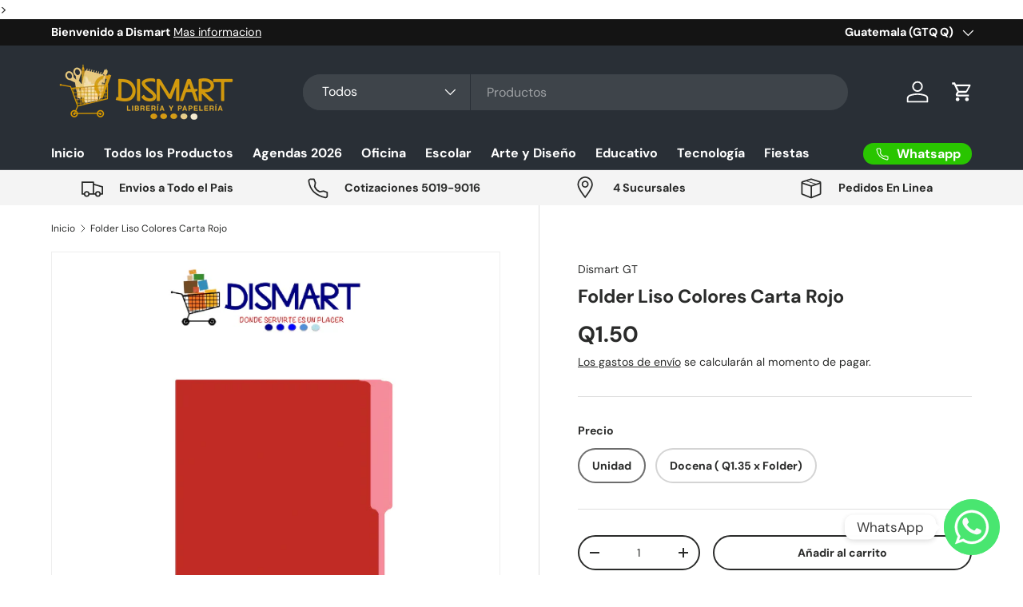

--- FILE ---
content_type: text/html; charset=utf-8
request_url: https://dismartgt.com/products/folder-liso-colores-carta-rojo
body_size: 31980
content:
<!doctype html>
<html class="no-js" lang="es" dir="ltr">
<head><meta charset="utf-8">
<meta name="viewport" content="width=device-width,initial-scale=1">
<title>Folder Liso Colores Carta Rojo &ndash; Dismart GT | Libreria y Papeleria</title><link rel="canonical" href="https://dismartgt.com/products/folder-liso-colores-carta-rojo"><link rel="icon" href="//dismartgt.com/cdn/shop/files/favicon_7cd41a9e-c645-475e-a13b-155d0a5b2ce7.png?crop=center&height=48&v=1719521604&width=48" type="image/png">
  <link rel="apple-touch-icon" href="//dismartgt.com/cdn/shop/files/favicon_7cd41a9e-c645-475e-a13b-155d0a5b2ce7.png?crop=center&height=180&v=1719521604&width=180"><meta name="description" content="Folder de uso escolar y oficina Tamaño carta Color rojo"><meta property="og:site_name" content="Dismart GT | Libreria y Papeleria">
<meta property="og:url" content="https://dismartgt.com/products/folder-liso-colores-carta-rojo">
<meta property="og:title" content="Folder Liso Colores Carta Rojo">
<meta property="og:type" content="product">
<meta property="og:description" content="Folder de uso escolar y oficina Tamaño carta Color rojo"><meta property="og:image" content="http://dismartgt.com/cdn/shop/products/folderrojocarta_Mesadetrabajo1.png?crop=center&height=1200&v=1642024844&width=1200">
  <meta property="og:image:secure_url" content="https://dismartgt.com/cdn/shop/products/folderrojocarta_Mesadetrabajo1.png?crop=center&height=1200&v=1642024844&width=1200">
  <meta property="og:image:width" content="626">
  <meta property="og:image:height" content="625"><meta property="og:price:amount" content="1.50">
  <meta property="og:price:currency" content="GTQ"><meta name="twitter:card" content="summary_large_image">
<meta name="twitter:title" content="Folder Liso Colores Carta Rojo">
<meta name="twitter:description" content="Folder de uso escolar y oficina Tamaño carta Color rojo">
<link rel="preload" href="//dismartgt.com/cdn/shop/t/10/assets/main.css?v=171986751195675404661718825545" as="style"><style data-shopify>
@font-face {
  font-family: "DM Sans";
  font-weight: 400;
  font-style: normal;
  font-display: swap;
  src: url("//dismartgt.com/cdn/fonts/dm_sans/dmsans_n4.ec80bd4dd7e1a334c969c265873491ae56018d72.woff2") format("woff2"),
       url("//dismartgt.com/cdn/fonts/dm_sans/dmsans_n4.87bdd914d8a61247b911147ae68e754d695c58a6.woff") format("woff");
}
@font-face {
  font-family: "DM Sans";
  font-weight: 700;
  font-style: normal;
  font-display: swap;
  src: url("//dismartgt.com/cdn/fonts/dm_sans/dmsans_n7.97e21d81502002291ea1de8aefb79170c6946ce5.woff2") format("woff2"),
       url("//dismartgt.com/cdn/fonts/dm_sans/dmsans_n7.af5c214f5116410ca1d53a2090665620e78e2e1b.woff") format("woff");
}
@font-face {
  font-family: "DM Sans";
  font-weight: 400;
  font-style: italic;
  font-display: swap;
  src: url("//dismartgt.com/cdn/fonts/dm_sans/dmsans_i4.b8fe05e69ee95d5a53155c346957d8cbf5081c1a.woff2") format("woff2"),
       url("//dismartgt.com/cdn/fonts/dm_sans/dmsans_i4.403fe28ee2ea63e142575c0aa47684d65f8c23a0.woff") format("woff");
}
@font-face {
  font-family: "DM Sans";
  font-weight: 700;
  font-style: italic;
  font-display: swap;
  src: url("//dismartgt.com/cdn/fonts/dm_sans/dmsans_i7.52b57f7d7342eb7255084623d98ab83fd96e7f9b.woff2") format("woff2"),
       url("//dismartgt.com/cdn/fonts/dm_sans/dmsans_i7.d5e14ef18a1d4a8ce78a4187580b4eb1759c2eda.woff") format("woff");
}
@font-face {
  font-family: "DM Sans";
  font-weight: 700;
  font-style: normal;
  font-display: swap;
  src: url("//dismartgt.com/cdn/fonts/dm_sans/dmsans_n7.97e21d81502002291ea1de8aefb79170c6946ce5.woff2") format("woff2"),
       url("//dismartgt.com/cdn/fonts/dm_sans/dmsans_n7.af5c214f5116410ca1d53a2090665620e78e2e1b.woff") format("woff");
}
@font-face {
  font-family: "DM Sans";
  font-weight: 700;
  font-style: normal;
  font-display: swap;
  src: url("//dismartgt.com/cdn/fonts/dm_sans/dmsans_n7.97e21d81502002291ea1de8aefb79170c6946ce5.woff2") format("woff2"),
       url("//dismartgt.com/cdn/fonts/dm_sans/dmsans_n7.af5c214f5116410ca1d53a2090665620e78e2e1b.woff") format("woff");
}
:root {
      --bg-color: 255 255 255 / 1.0;
      --bg-color-og: 255 255 255 / 1.0;
      --heading-color: 42 43 42;
      --text-color: 42 43 42;
      --text-color-og: 42 43 42;
      --scrollbar-color: 42 43 42;
      --link-color: 42 43 42;
      --link-color-og: 42 43 42;
      --star-color: 255 159 28;--swatch-border-color-default: 212 213 212;
        --swatch-border-color-active: 149 149 149;
        --swatch-card-size: 24px;
        --swatch-variant-picker-size: 64px;--color-scheme-1-bg: 244 244 244 / 1.0;
      --color-scheme-1-grad: linear-gradient(180deg, rgba(244, 244, 244, 1), rgba(244, 244, 244, 1) 100%);
      --color-scheme-1-heading: 42 43 42;
      --color-scheme-1-text: 42 43 42;
      --color-scheme-1-btn-bg: 255 88 13;
      --color-scheme-1-btn-text: 255 255 255;
      --color-scheme-1-btn-bg-hover: 255 124 64;--color-scheme-2-bg: 42 43 42 / 1.0;
      --color-scheme-2-grad: linear-gradient(225deg, rgba(51, 59, 67, 0.88) 8%, rgba(41, 47, 54, 1) 56%, rgba(20, 20, 20, 1) 92%);
      --color-scheme-2-heading: 255 88 13;
      --color-scheme-2-text: 255 255 255;
      --color-scheme-2-btn-bg: 255 88 13;
      --color-scheme-2-btn-text: 255 255 255;
      --color-scheme-2-btn-bg-hover: 255 124 64;--color-scheme-3-bg: 44 126 63 / 1.0;
      --color-scheme-3-grad: linear-gradient(46deg, rgba(0, 159, 27, 1) 46%, rgba(3, 116, 47, 1) 86%, rgba(6, 130, 11, 0.88) 92%, rgba(6, 122, 71, 1) 97.482%);
      --color-scheme-3-heading: 255 255 255;
      --color-scheme-3-text: 255 255 255;
      --color-scheme-3-btn-bg: 42 43 42;
      --color-scheme-3-btn-text: 255 255 255;
      --color-scheme-3-btn-bg-hover: 82 83 82;

      --drawer-bg-color: 255 255 255 / 1.0;
      --drawer-text-color: 42 43 42;

      --panel-bg-color: 244 244 244 / 1.0;
      --panel-heading-color: 42 43 42;
      --panel-text-color: 42 43 42;

      --in-stock-text-color: 44 126 63;
      --low-stock-text-color: 210 134 26;
      --very-low-stock-text-color: 180 12 28;
      --no-stock-text-color: 119 119 119;
      --no-stock-backordered-text-color: 119 119 119;

      --error-bg-color: 252 237 238;
      --error-text-color: 180 12 28;
      --success-bg-color: 232 246 234;
      --success-text-color: 44 126 63;
      --info-bg-color: 228 237 250;
      --info-text-color: 26 102 210;

      --heading-font-family: "DM Sans", sans-serif;
      --heading-font-style: normal;
      --heading-font-weight: 700;
      --heading-scale-start: 4;

      --navigation-font-family: "DM Sans", sans-serif;
      --navigation-font-style: normal;
      --navigation-font-weight: 700;--heading-text-transform: none;
--subheading-text-transform: none;
      --body-font-family: "DM Sans", sans-serif;
      --body-font-style: normal;
      --body-font-weight: 400;
      --body-font-size: 16;

      --section-gap: 48;
      --heading-gap: calc(8 * var(--space-unit));--grid-column-gap: 20px;--btn-bg-color: 42 43 42;
      --btn-bg-hover-color: 82 83 82;
      --btn-text-color: 255 255 255;
      --btn-bg-color-og: 42 43 42;
      --btn-text-color-og: 255 255 255;
      --btn-alt-bg-color: 255 255 255;
      --btn-alt-bg-alpha: 1.0;
      --btn-alt-text-color: 42 43 42;
      --btn-border-width: 2px;
      --btn-padding-y: 12px;

      
      --btn-border-radius: 28px;
      

      --btn-lg-border-radius: 50%;
      --btn-icon-border-radius: 50%;
      --input-with-btn-inner-radius: var(--btn-border-radius);

      --input-bg-color: 255 255 255 / 1.0;
      --input-text-color: 42 43 42;
      --input-border-width: 2px;
      --input-border-radius: 26px;
      --textarea-border-radius: 12px;
      --input-border-radius: 28px;
      --input-lg-border-radius: 34px;
      --input-bg-color-diff-3: #f7f7f7;
      --input-bg-color-diff-6: #f0f0f0;

      --modal-border-radius: 16px;
      --modal-overlay-color: 0 0 0;
      --modal-overlay-opacity: 0.4;
      --drawer-border-radius: 16px;
      --overlay-border-radius: 0px;--custom-label-bg-color: 13 44 84;
      --custom-label-text-color: 255 255 255;--sale-label-bg-color: 170 17 85;
      --sale-label-text-color: 255 255 255;--sold-out-label-bg-color: 247 25 25;
      --sold-out-label-text-color: 255 255 255;--new-label-bg-color: 127 184 0;
      --new-label-text-color: 255 255 255;--preorder-label-bg-color: 0 166 237;
      --preorder-label-text-color: 255 255 255;

      --page-width: 2070px;
      --gutter-sm: 20px;
      --gutter-md: 32px;
      --gutter-lg: 64px;

      --payment-terms-bg-color: #ffffff;

      --coll-card-bg-color: #F9F9F9;
      --coll-card-border-color: #f2f2f2;--card-bg-color: #ffffff;
      --card-text-color: 38 38 43;
      --card-border-color: #f2f2f2;

      --reading-width: 48em;
    }

    @media (max-width: 769px) {
      :root {
        --reading-width: 36em;
      }
    }
  </style><link rel="stylesheet" href="//dismartgt.com/cdn/shop/t/10/assets/main.css?v=171986751195675404661718825545">
  <script src="//dismartgt.com/cdn/shop/t/10/assets/main.js?v=2050684634816504901718825545" defer="defer"></script><link rel="preload" href="//dismartgt.com/cdn/fonts/dm_sans/dmsans_n4.ec80bd4dd7e1a334c969c265873491ae56018d72.woff2" as="font" type="font/woff2" crossorigin fetchpriority="high"><link rel="preload" href="//dismartgt.com/cdn/fonts/dm_sans/dmsans_n7.97e21d81502002291ea1de8aefb79170c6946ce5.woff2" as="font" type="font/woff2" crossorigin fetchpriority="high"><script>window.performance && window.performance.mark && window.performance.mark('shopify.content_for_header.start');</script><meta name="google-site-verification" content="7YozZZXLtVY5YxjocFW9-JNLHb4D2A0Cn9pOSpuuuVU">
<meta id="shopify-digital-wallet" name="shopify-digital-wallet" content="/5359403097/digital_wallets/dialog">
<link rel="alternate" type="application/json+oembed" href="https://dismartgt.com/products/folder-liso-colores-carta-rojo.oembed">
<script async="async" src="/checkouts/internal/preloads.js?locale=es-GT"></script>
<script id="shopify-features" type="application/json">{"accessToken":"74fb9ee89730550c35e1be4265305856","betas":["rich-media-storefront-analytics"],"domain":"dismartgt.com","predictiveSearch":true,"shopId":5359403097,"locale":"es"}</script>
<script>var Shopify = Shopify || {};
Shopify.shop = "dismart-gt.myshopify.com";
Shopify.locale = "es";
Shopify.currency = {"active":"GTQ","rate":"1.0"};
Shopify.country = "GT";
Shopify.theme = {"name":"Enterprise","id":128407273574,"schema_name":"Enterprise","schema_version":"1.5.2","theme_store_id":1657,"role":"main"};
Shopify.theme.handle = "null";
Shopify.theme.style = {"id":null,"handle":null};
Shopify.cdnHost = "dismartgt.com/cdn";
Shopify.routes = Shopify.routes || {};
Shopify.routes.root = "/";</script>
<script type="module">!function(o){(o.Shopify=o.Shopify||{}).modules=!0}(window);</script>
<script>!function(o){function n(){var o=[];function n(){o.push(Array.prototype.slice.apply(arguments))}return n.q=o,n}var t=o.Shopify=o.Shopify||{};t.loadFeatures=n(),t.autoloadFeatures=n()}(window);</script>
<script id="shop-js-analytics" type="application/json">{"pageType":"product"}</script>
<script defer="defer" async type="module" src="//dismartgt.com/cdn/shopifycloud/shop-js/modules/v2/client.init-shop-cart-sync_BSQ69bm3.es.esm.js"></script>
<script defer="defer" async type="module" src="//dismartgt.com/cdn/shopifycloud/shop-js/modules/v2/chunk.common_CIqZBrE6.esm.js"></script>
<script type="module">
  await import("//dismartgt.com/cdn/shopifycloud/shop-js/modules/v2/client.init-shop-cart-sync_BSQ69bm3.es.esm.js");
await import("//dismartgt.com/cdn/shopifycloud/shop-js/modules/v2/chunk.common_CIqZBrE6.esm.js");

  window.Shopify.SignInWithShop?.initShopCartSync?.({"fedCMEnabled":true,"windoidEnabled":true});

</script>
<script id="__st">var __st={"a":5359403097,"offset":-21600,"reqid":"29959b36-d817-4dae-a8a5-5c9381a10405-1768915682","pageurl":"dismartgt.com\/products\/folder-liso-colores-carta-rojo","u":"d751ec42afc1","p":"product","rtyp":"product","rid":6681066438758};</script>
<script>window.ShopifyPaypalV4VisibilityTracking = true;</script>
<script id="captcha-bootstrap">!function(){'use strict';const t='contact',e='account',n='new_comment',o=[[t,t],['blogs',n],['comments',n],[t,'customer']],c=[[e,'customer_login'],[e,'guest_login'],[e,'recover_customer_password'],[e,'create_customer']],r=t=>t.map((([t,e])=>`form[action*='/${t}']:not([data-nocaptcha='true']) input[name='form_type'][value='${e}']`)).join(','),a=t=>()=>t?[...document.querySelectorAll(t)].map((t=>t.form)):[];function s(){const t=[...o],e=r(t);return a(e)}const i='password',u='form_key',d=['recaptcha-v3-token','g-recaptcha-response','h-captcha-response',i],f=()=>{try{return window.sessionStorage}catch{return}},m='__shopify_v',_=t=>t.elements[u];function p(t,e,n=!1){try{const o=window.sessionStorage,c=JSON.parse(o.getItem(e)),{data:r}=function(t){const{data:e,action:n}=t;return t[m]||n?{data:e,action:n}:{data:t,action:n}}(c);for(const[e,n]of Object.entries(r))t.elements[e]&&(t.elements[e].value=n);n&&o.removeItem(e)}catch(o){console.error('form repopulation failed',{error:o})}}const l='form_type',E='cptcha';function T(t){t.dataset[E]=!0}const w=window,h=w.document,L='Shopify',v='ce_forms',y='captcha';let A=!1;((t,e)=>{const n=(g='f06e6c50-85a8-45c8-87d0-21a2b65856fe',I='https://cdn.shopify.com/shopifycloud/storefront-forms-hcaptcha/ce_storefront_forms_captcha_hcaptcha.v1.5.2.iife.js',D={infoText:'Protegido por hCaptcha',privacyText:'Privacidad',termsText:'Términos'},(t,e,n)=>{const o=w[L][v],c=o.bindForm;if(c)return c(t,g,e,D).then(n);var r;o.q.push([[t,g,e,D],n]),r=I,A||(h.body.append(Object.assign(h.createElement('script'),{id:'captcha-provider',async:!0,src:r})),A=!0)});var g,I,D;w[L]=w[L]||{},w[L][v]=w[L][v]||{},w[L][v].q=[],w[L][y]=w[L][y]||{},w[L][y].protect=function(t,e){n(t,void 0,e),T(t)},Object.freeze(w[L][y]),function(t,e,n,w,h,L){const[v,y,A,g]=function(t,e,n){const i=e?o:[],u=t?c:[],d=[...i,...u],f=r(d),m=r(i),_=r(d.filter((([t,e])=>n.includes(e))));return[a(f),a(m),a(_),s()]}(w,h,L),I=t=>{const e=t.target;return e instanceof HTMLFormElement?e:e&&e.form},D=t=>v().includes(t);t.addEventListener('submit',(t=>{const e=I(t);if(!e)return;const n=D(e)&&!e.dataset.hcaptchaBound&&!e.dataset.recaptchaBound,o=_(e),c=g().includes(e)&&(!o||!o.value);(n||c)&&t.preventDefault(),c&&!n&&(function(t){try{if(!f())return;!function(t){const e=f();if(!e)return;const n=_(t);if(!n)return;const o=n.value;o&&e.removeItem(o)}(t);const e=Array.from(Array(32),(()=>Math.random().toString(36)[2])).join('');!function(t,e){_(t)||t.append(Object.assign(document.createElement('input'),{type:'hidden',name:u})),t.elements[u].value=e}(t,e),function(t,e){const n=f();if(!n)return;const o=[...t.querySelectorAll(`input[type='${i}']`)].map((({name:t})=>t)),c=[...d,...o],r={};for(const[a,s]of new FormData(t).entries())c.includes(a)||(r[a]=s);n.setItem(e,JSON.stringify({[m]:1,action:t.action,data:r}))}(t,e)}catch(e){console.error('failed to persist form',e)}}(e),e.submit())}));const S=(t,e)=>{t&&!t.dataset[E]&&(n(t,e.some((e=>e===t))),T(t))};for(const o of['focusin','change'])t.addEventListener(o,(t=>{const e=I(t);D(e)&&S(e,y())}));const B=e.get('form_key'),M=e.get(l),P=B&&M;t.addEventListener('DOMContentLoaded',(()=>{const t=y();if(P)for(const e of t)e.elements[l].value===M&&p(e,B);[...new Set([...A(),...v().filter((t=>'true'===t.dataset.shopifyCaptcha))])].forEach((e=>S(e,t)))}))}(h,new URLSearchParams(w.location.search),n,t,e,['guest_login'])})(!0,!0)}();</script>
<script integrity="sha256-4kQ18oKyAcykRKYeNunJcIwy7WH5gtpwJnB7kiuLZ1E=" data-source-attribution="shopify.loadfeatures" defer="defer" src="//dismartgt.com/cdn/shopifycloud/storefront/assets/storefront/load_feature-a0a9edcb.js" crossorigin="anonymous"></script>
<script data-source-attribution="shopify.dynamic_checkout.dynamic.init">var Shopify=Shopify||{};Shopify.PaymentButton=Shopify.PaymentButton||{isStorefrontPortableWallets:!0,init:function(){window.Shopify.PaymentButton.init=function(){};var t=document.createElement("script");t.src="https://dismartgt.com/cdn/shopifycloud/portable-wallets/latest/portable-wallets.es.js",t.type="module",document.head.appendChild(t)}};
</script>
<script data-source-attribution="shopify.dynamic_checkout.buyer_consent">
  function portableWalletsHideBuyerConsent(e){var t=document.getElementById("shopify-buyer-consent"),n=document.getElementById("shopify-subscription-policy-button");t&&n&&(t.classList.add("hidden"),t.setAttribute("aria-hidden","true"),n.removeEventListener("click",e))}function portableWalletsShowBuyerConsent(e){var t=document.getElementById("shopify-buyer-consent"),n=document.getElementById("shopify-subscription-policy-button");t&&n&&(t.classList.remove("hidden"),t.removeAttribute("aria-hidden"),n.addEventListener("click",e))}window.Shopify?.PaymentButton&&(window.Shopify.PaymentButton.hideBuyerConsent=portableWalletsHideBuyerConsent,window.Shopify.PaymentButton.showBuyerConsent=portableWalletsShowBuyerConsent);
</script>
<script>
  function portableWalletsCleanup(e){e&&e.src&&console.error("Failed to load portable wallets script "+e.src);var t=document.querySelectorAll("shopify-accelerated-checkout .shopify-payment-button__skeleton, shopify-accelerated-checkout-cart .wallet-cart-button__skeleton"),e=document.getElementById("shopify-buyer-consent");for(let e=0;e<t.length;e++)t[e].remove();e&&e.remove()}function portableWalletsNotLoadedAsModule(e){e instanceof ErrorEvent&&"string"==typeof e.message&&e.message.includes("import.meta")&&"string"==typeof e.filename&&e.filename.includes("portable-wallets")&&(window.removeEventListener("error",portableWalletsNotLoadedAsModule),window.Shopify.PaymentButton.failedToLoad=e,"loading"===document.readyState?document.addEventListener("DOMContentLoaded",window.Shopify.PaymentButton.init):window.Shopify.PaymentButton.init())}window.addEventListener("error",portableWalletsNotLoadedAsModule);
</script>

<script type="module" src="https://dismartgt.com/cdn/shopifycloud/portable-wallets/latest/portable-wallets.es.js" onError="portableWalletsCleanup(this)" crossorigin="anonymous"></script>
<script nomodule>
  document.addEventListener("DOMContentLoaded", portableWalletsCleanup);
</script>

<link id="shopify-accelerated-checkout-styles" rel="stylesheet" media="screen" href="https://dismartgt.com/cdn/shopifycloud/portable-wallets/latest/accelerated-checkout-backwards-compat.css" crossorigin="anonymous">
<style id="shopify-accelerated-checkout-cart">
        #shopify-buyer-consent {
  margin-top: 1em;
  display: inline-block;
  width: 100%;
}

#shopify-buyer-consent.hidden {
  display: none;
}

#shopify-subscription-policy-button {
  background: none;
  border: none;
  padding: 0;
  text-decoration: underline;
  font-size: inherit;
  cursor: pointer;
}

#shopify-subscription-policy-button::before {
  box-shadow: none;
}

      </style>
<script id="sections-script" data-sections="header,footer" defer="defer" src="//dismartgt.com/cdn/shop/t/10/compiled_assets/scripts.js?v=4404"></script>
<script>window.performance && window.performance.mark && window.performance.mark('shopify.content_for_header.end');</script>


  <script>document.documentElement.className = document.documentElement.className.replace('no-js', 'js');</script><!-- CC Custom Head Start --><!-- CC Custom Head End --><!-- Google Tag Manager -->
<script>(function(w,d,s,l,i){w[l]=w[l]||[];w[l].push({'gtm.start':
new Date().getTime(),event:'gtm.js'});var f=d.getElementsByTagName(s)[0],
j=d.createElement(s),dl=l!='dataLayer'?'&l='+l:'';j.async=true;j.src=
'https://www.googletagmanager.com/gtm.js?id='+i+dl;f.parentNode.insertBefore(j,f);
})(window,document,'script','dataLayer','GTM-NZ97NJDX');</script>
<!-- End Google Tag Manager -->
<!-- BEGIN app block: shopify://apps/chaty-chat-buttons-whatsapp/blocks/chaty/0aaf5812-760f-4dd7-be9b-cca564d8200b --><script
  type="text/javascript"
  async="true"
  src="https://cdn.chaty.app/pixel.js?id=S07MVfNM&shop=dismart-gt.myshopify.com"></script>

<!-- END app block --><link href="https://monorail-edge.shopifysvc.com" rel="dns-prefetch">
<script>(function(){if ("sendBeacon" in navigator && "performance" in window) {try {var session_token_from_headers = performance.getEntriesByType('navigation')[0].serverTiming.find(x => x.name == '_s').description;} catch {var session_token_from_headers = undefined;}var session_cookie_matches = document.cookie.match(/_shopify_s=([^;]*)/);var session_token_from_cookie = session_cookie_matches && session_cookie_matches.length === 2 ? session_cookie_matches[1] : "";var session_token = session_token_from_headers || session_token_from_cookie || "";function handle_abandonment_event(e) {var entries = performance.getEntries().filter(function(entry) {return /monorail-edge.shopifysvc.com/.test(entry.name);});if (!window.abandonment_tracked && entries.length === 0) {window.abandonment_tracked = true;var currentMs = Date.now();var navigation_start = performance.timing.navigationStart;var payload = {shop_id: 5359403097,url: window.location.href,navigation_start,duration: currentMs - navigation_start,session_token,page_type: "product"};window.navigator.sendBeacon("https://monorail-edge.shopifysvc.com/v1/produce", JSON.stringify({schema_id: "online_store_buyer_site_abandonment/1.1",payload: payload,metadata: {event_created_at_ms: currentMs,event_sent_at_ms: currentMs}}));}}window.addEventListener('pagehide', handle_abandonment_event);}}());</script>
<script id="web-pixels-manager-setup">(function e(e,d,r,n,o){if(void 0===o&&(o={}),!Boolean(null===(a=null===(i=window.Shopify)||void 0===i?void 0:i.analytics)||void 0===a?void 0:a.replayQueue)){var i,a;window.Shopify=window.Shopify||{};var t=window.Shopify;t.analytics=t.analytics||{};var s=t.analytics;s.replayQueue=[],s.publish=function(e,d,r){return s.replayQueue.push([e,d,r]),!0};try{self.performance.mark("wpm:start")}catch(e){}var l=function(){var e={modern:/Edge?\/(1{2}[4-9]|1[2-9]\d|[2-9]\d{2}|\d{4,})\.\d+(\.\d+|)|Firefox\/(1{2}[4-9]|1[2-9]\d|[2-9]\d{2}|\d{4,})\.\d+(\.\d+|)|Chrom(ium|e)\/(9{2}|\d{3,})\.\d+(\.\d+|)|(Maci|X1{2}).+ Version\/(15\.\d+|(1[6-9]|[2-9]\d|\d{3,})\.\d+)([,.]\d+|)( \(\w+\)|)( Mobile\/\w+|) Safari\/|Chrome.+OPR\/(9{2}|\d{3,})\.\d+\.\d+|(CPU[ +]OS|iPhone[ +]OS|CPU[ +]iPhone|CPU IPhone OS|CPU iPad OS)[ +]+(15[._]\d+|(1[6-9]|[2-9]\d|\d{3,})[._]\d+)([._]\d+|)|Android:?[ /-](13[3-9]|1[4-9]\d|[2-9]\d{2}|\d{4,})(\.\d+|)(\.\d+|)|Android.+Firefox\/(13[5-9]|1[4-9]\d|[2-9]\d{2}|\d{4,})\.\d+(\.\d+|)|Android.+Chrom(ium|e)\/(13[3-9]|1[4-9]\d|[2-9]\d{2}|\d{4,})\.\d+(\.\d+|)|SamsungBrowser\/([2-9]\d|\d{3,})\.\d+/,legacy:/Edge?\/(1[6-9]|[2-9]\d|\d{3,})\.\d+(\.\d+|)|Firefox\/(5[4-9]|[6-9]\d|\d{3,})\.\d+(\.\d+|)|Chrom(ium|e)\/(5[1-9]|[6-9]\d|\d{3,})\.\d+(\.\d+|)([\d.]+$|.*Safari\/(?![\d.]+ Edge\/[\d.]+$))|(Maci|X1{2}).+ Version\/(10\.\d+|(1[1-9]|[2-9]\d|\d{3,})\.\d+)([,.]\d+|)( \(\w+\)|)( Mobile\/\w+|) Safari\/|Chrome.+OPR\/(3[89]|[4-9]\d|\d{3,})\.\d+\.\d+|(CPU[ +]OS|iPhone[ +]OS|CPU[ +]iPhone|CPU IPhone OS|CPU iPad OS)[ +]+(10[._]\d+|(1[1-9]|[2-9]\d|\d{3,})[._]\d+)([._]\d+|)|Android:?[ /-](13[3-9]|1[4-9]\d|[2-9]\d{2}|\d{4,})(\.\d+|)(\.\d+|)|Mobile Safari.+OPR\/([89]\d|\d{3,})\.\d+\.\d+|Android.+Firefox\/(13[5-9]|1[4-9]\d|[2-9]\d{2}|\d{4,})\.\d+(\.\d+|)|Android.+Chrom(ium|e)\/(13[3-9]|1[4-9]\d|[2-9]\d{2}|\d{4,})\.\d+(\.\d+|)|Android.+(UC? ?Browser|UCWEB|U3)[ /]?(15\.([5-9]|\d{2,})|(1[6-9]|[2-9]\d|\d{3,})\.\d+)\.\d+|SamsungBrowser\/(5\.\d+|([6-9]|\d{2,})\.\d+)|Android.+MQ{2}Browser\/(14(\.(9|\d{2,})|)|(1[5-9]|[2-9]\d|\d{3,})(\.\d+|))(\.\d+|)|K[Aa][Ii]OS\/(3\.\d+|([4-9]|\d{2,})\.\d+)(\.\d+|)/},d=e.modern,r=e.legacy,n=navigator.userAgent;return n.match(d)?"modern":n.match(r)?"legacy":"unknown"}(),u="modern"===l?"modern":"legacy",c=(null!=n?n:{modern:"",legacy:""})[u],f=function(e){return[e.baseUrl,"/wpm","/b",e.hashVersion,"modern"===e.buildTarget?"m":"l",".js"].join("")}({baseUrl:d,hashVersion:r,buildTarget:u}),m=function(e){var d=e.version,r=e.bundleTarget,n=e.surface,o=e.pageUrl,i=e.monorailEndpoint;return{emit:function(e){var a=e.status,t=e.errorMsg,s=(new Date).getTime(),l=JSON.stringify({metadata:{event_sent_at_ms:s},events:[{schema_id:"web_pixels_manager_load/3.1",payload:{version:d,bundle_target:r,page_url:o,status:a,surface:n,error_msg:t},metadata:{event_created_at_ms:s}}]});if(!i)return console&&console.warn&&console.warn("[Web Pixels Manager] No Monorail endpoint provided, skipping logging."),!1;try{return self.navigator.sendBeacon.bind(self.navigator)(i,l)}catch(e){}var u=new XMLHttpRequest;try{return u.open("POST",i,!0),u.setRequestHeader("Content-Type","text/plain"),u.send(l),!0}catch(e){return console&&console.warn&&console.warn("[Web Pixels Manager] Got an unhandled error while logging to Monorail."),!1}}}}({version:r,bundleTarget:l,surface:e.surface,pageUrl:self.location.href,monorailEndpoint:e.monorailEndpoint});try{o.browserTarget=l,function(e){var d=e.src,r=e.async,n=void 0===r||r,o=e.onload,i=e.onerror,a=e.sri,t=e.scriptDataAttributes,s=void 0===t?{}:t,l=document.createElement("script"),u=document.querySelector("head"),c=document.querySelector("body");if(l.async=n,l.src=d,a&&(l.integrity=a,l.crossOrigin="anonymous"),s)for(var f in s)if(Object.prototype.hasOwnProperty.call(s,f))try{l.dataset[f]=s[f]}catch(e){}if(o&&l.addEventListener("load",o),i&&l.addEventListener("error",i),u)u.appendChild(l);else{if(!c)throw new Error("Did not find a head or body element to append the script");c.appendChild(l)}}({src:f,async:!0,onload:function(){if(!function(){var e,d;return Boolean(null===(d=null===(e=window.Shopify)||void 0===e?void 0:e.analytics)||void 0===d?void 0:d.initialized)}()){var d=window.webPixelsManager.init(e)||void 0;if(d){var r=window.Shopify.analytics;r.replayQueue.forEach((function(e){var r=e[0],n=e[1],o=e[2];d.publishCustomEvent(r,n,o)})),r.replayQueue=[],r.publish=d.publishCustomEvent,r.visitor=d.visitor,r.initialized=!0}}},onerror:function(){return m.emit({status:"failed",errorMsg:"".concat(f," has failed to load")})},sri:function(e){var d=/^sha384-[A-Za-z0-9+/=]+$/;return"string"==typeof e&&d.test(e)}(c)?c:"",scriptDataAttributes:o}),m.emit({status:"loading"})}catch(e){m.emit({status:"failed",errorMsg:(null==e?void 0:e.message)||"Unknown error"})}}})({shopId: 5359403097,storefrontBaseUrl: "https://dismartgt.com",extensionsBaseUrl: "https://extensions.shopifycdn.com/cdn/shopifycloud/web-pixels-manager",monorailEndpoint: "https://monorail-edge.shopifysvc.com/unstable/produce_batch",surface: "storefront-renderer",enabledBetaFlags: ["2dca8a86"],webPixelsConfigList: [{"id":"400425062","configuration":"{\"config\":\"{\\\"pixel_id\\\":\\\"GT-P84QF3D8\\\",\\\"gtag_events\\\":[{\\\"type\\\":\\\"purchase\\\",\\\"action_label\\\":\\\"MC-LZMKCLCRHY\\\"},{\\\"type\\\":\\\"page_view\\\",\\\"action_label\\\":\\\"MC-LZMKCLCRHY\\\"},{\\\"type\\\":\\\"view_item\\\",\\\"action_label\\\":\\\"MC-LZMKCLCRHY\\\"}],\\\"enable_monitoring_mode\\\":false}\"}","eventPayloadVersion":"v1","runtimeContext":"OPEN","scriptVersion":"b2a88bafab3e21179ed38636efcd8a93","type":"APP","apiClientId":1780363,"privacyPurposes":[],"dataSharingAdjustments":{"protectedCustomerApprovalScopes":["read_customer_address","read_customer_email","read_customer_name","read_customer_personal_data","read_customer_phone"]}},{"id":"72122470","eventPayloadVersion":"v1","runtimeContext":"LAX","scriptVersion":"1","type":"CUSTOM","privacyPurposes":["ANALYTICS"],"name":"Google Analytics tag (migrated)"},{"id":"shopify-app-pixel","configuration":"{}","eventPayloadVersion":"v1","runtimeContext":"STRICT","scriptVersion":"0450","apiClientId":"shopify-pixel","type":"APP","privacyPurposes":["ANALYTICS","MARKETING"]},{"id":"shopify-custom-pixel","eventPayloadVersion":"v1","runtimeContext":"LAX","scriptVersion":"0450","apiClientId":"shopify-pixel","type":"CUSTOM","privacyPurposes":["ANALYTICS","MARKETING"]}],isMerchantRequest: false,initData: {"shop":{"name":"Dismart GT | Libreria y Papeleria","paymentSettings":{"currencyCode":"GTQ"},"myshopifyDomain":"dismart-gt.myshopify.com","countryCode":"GT","storefrontUrl":"https:\/\/dismartgt.com"},"customer":null,"cart":null,"checkout":null,"productVariants":[{"price":{"amount":1.5,"currencyCode":"GTQ"},"product":{"title":"Folder Liso Colores Carta Rojo","vendor":"Dismart GT","id":"6681066438758","untranslatedTitle":"Folder Liso Colores Carta Rojo","url":"\/products\/folder-liso-colores-carta-rojo","type":""},"id":"39530479517798","image":{"src":"\/\/dismartgt.com\/cdn\/shop\/products\/folderrojocarta_Mesadetrabajo1.png?v=1642024844"},"sku":null,"title":"Unidad","untranslatedTitle":"Unidad"},{"price":{"amount":16.2,"currencyCode":"GTQ"},"product":{"title":"Folder Liso Colores Carta Rojo","vendor":"Dismart GT","id":"6681066438758","untranslatedTitle":"Folder Liso Colores Carta Rojo","url":"\/products\/folder-liso-colores-carta-rojo","type":""},"id":"39530479550566","image":{"src":"\/\/dismartgt.com\/cdn\/shop\/products\/folderrojocarta_Mesadetrabajo1.png?v=1642024844"},"sku":null,"title":"Docena ( Q1.35 x Folder)","untranslatedTitle":"Docena ( Q1.35 x Folder)"}],"purchasingCompany":null},},"https://dismartgt.com/cdn","fcfee988w5aeb613cpc8e4bc33m6693e112",{"modern":"","legacy":""},{"shopId":"5359403097","storefrontBaseUrl":"https:\/\/dismartgt.com","extensionBaseUrl":"https:\/\/extensions.shopifycdn.com\/cdn\/shopifycloud\/web-pixels-manager","surface":"storefront-renderer","enabledBetaFlags":"[\"2dca8a86\"]","isMerchantRequest":"false","hashVersion":"fcfee988w5aeb613cpc8e4bc33m6693e112","publish":"custom","events":"[[\"page_viewed\",{}],[\"product_viewed\",{\"productVariant\":{\"price\":{\"amount\":1.5,\"currencyCode\":\"GTQ\"},\"product\":{\"title\":\"Folder Liso Colores Carta Rojo\",\"vendor\":\"Dismart GT\",\"id\":\"6681066438758\",\"untranslatedTitle\":\"Folder Liso Colores Carta Rojo\",\"url\":\"\/products\/folder-liso-colores-carta-rojo\",\"type\":\"\"},\"id\":\"39530479517798\",\"image\":{\"src\":\"\/\/dismartgt.com\/cdn\/shop\/products\/folderrojocarta_Mesadetrabajo1.png?v=1642024844\"},\"sku\":null,\"title\":\"Unidad\",\"untranslatedTitle\":\"Unidad\"}}]]"});</script><script>
  window.ShopifyAnalytics = window.ShopifyAnalytics || {};
  window.ShopifyAnalytics.meta = window.ShopifyAnalytics.meta || {};
  window.ShopifyAnalytics.meta.currency = 'GTQ';
  var meta = {"product":{"id":6681066438758,"gid":"gid:\/\/shopify\/Product\/6681066438758","vendor":"Dismart GT","type":"","handle":"folder-liso-colores-carta-rojo","variants":[{"id":39530479517798,"price":150,"name":"Folder Liso Colores Carta Rojo - Unidad","public_title":"Unidad","sku":null},{"id":39530479550566,"price":1620,"name":"Folder Liso Colores Carta Rojo - Docena ( Q1.35 x Folder)","public_title":"Docena ( Q1.35 x Folder)","sku":null}],"remote":false},"page":{"pageType":"product","resourceType":"product","resourceId":6681066438758,"requestId":"29959b36-d817-4dae-a8a5-5c9381a10405-1768915682"}};
  for (var attr in meta) {
    window.ShopifyAnalytics.meta[attr] = meta[attr];
  }
</script>
<script class="analytics">
  (function () {
    var customDocumentWrite = function(content) {
      var jquery = null;

      if (window.jQuery) {
        jquery = window.jQuery;
      } else if (window.Checkout && window.Checkout.$) {
        jquery = window.Checkout.$;
      }

      if (jquery) {
        jquery('body').append(content);
      }
    };

    var hasLoggedConversion = function(token) {
      if (token) {
        return document.cookie.indexOf('loggedConversion=' + token) !== -1;
      }
      return false;
    }

    var setCookieIfConversion = function(token) {
      if (token) {
        var twoMonthsFromNow = new Date(Date.now());
        twoMonthsFromNow.setMonth(twoMonthsFromNow.getMonth() + 2);

        document.cookie = 'loggedConversion=' + token + '; expires=' + twoMonthsFromNow;
      }
    }

    var trekkie = window.ShopifyAnalytics.lib = window.trekkie = window.trekkie || [];
    if (trekkie.integrations) {
      return;
    }
    trekkie.methods = [
      'identify',
      'page',
      'ready',
      'track',
      'trackForm',
      'trackLink'
    ];
    trekkie.factory = function(method) {
      return function() {
        var args = Array.prototype.slice.call(arguments);
        args.unshift(method);
        trekkie.push(args);
        return trekkie;
      };
    };
    for (var i = 0; i < trekkie.methods.length; i++) {
      var key = trekkie.methods[i];
      trekkie[key] = trekkie.factory(key);
    }
    trekkie.load = function(config) {
      trekkie.config = config || {};
      trekkie.config.initialDocumentCookie = document.cookie;
      var first = document.getElementsByTagName('script')[0];
      var script = document.createElement('script');
      script.type = 'text/javascript';
      script.onerror = function(e) {
        var scriptFallback = document.createElement('script');
        scriptFallback.type = 'text/javascript';
        scriptFallback.onerror = function(error) {
                var Monorail = {
      produce: function produce(monorailDomain, schemaId, payload) {
        var currentMs = new Date().getTime();
        var event = {
          schema_id: schemaId,
          payload: payload,
          metadata: {
            event_created_at_ms: currentMs,
            event_sent_at_ms: currentMs
          }
        };
        return Monorail.sendRequest("https://" + monorailDomain + "/v1/produce", JSON.stringify(event));
      },
      sendRequest: function sendRequest(endpointUrl, payload) {
        // Try the sendBeacon API
        if (window && window.navigator && typeof window.navigator.sendBeacon === 'function' && typeof window.Blob === 'function' && !Monorail.isIos12()) {
          var blobData = new window.Blob([payload], {
            type: 'text/plain'
          });

          if (window.navigator.sendBeacon(endpointUrl, blobData)) {
            return true;
          } // sendBeacon was not successful

        } // XHR beacon

        var xhr = new XMLHttpRequest();

        try {
          xhr.open('POST', endpointUrl);
          xhr.setRequestHeader('Content-Type', 'text/plain');
          xhr.send(payload);
        } catch (e) {
          console.log(e);
        }

        return false;
      },
      isIos12: function isIos12() {
        return window.navigator.userAgent.lastIndexOf('iPhone; CPU iPhone OS 12_') !== -1 || window.navigator.userAgent.lastIndexOf('iPad; CPU OS 12_') !== -1;
      }
    };
    Monorail.produce('monorail-edge.shopifysvc.com',
      'trekkie_storefront_load_errors/1.1',
      {shop_id: 5359403097,
      theme_id: 128407273574,
      app_name: "storefront",
      context_url: window.location.href,
      source_url: "//dismartgt.com/cdn/s/trekkie.storefront.cd680fe47e6c39ca5d5df5f0a32d569bc48c0f27.min.js"});

        };
        scriptFallback.async = true;
        scriptFallback.src = '//dismartgt.com/cdn/s/trekkie.storefront.cd680fe47e6c39ca5d5df5f0a32d569bc48c0f27.min.js';
        first.parentNode.insertBefore(scriptFallback, first);
      };
      script.async = true;
      script.src = '//dismartgt.com/cdn/s/trekkie.storefront.cd680fe47e6c39ca5d5df5f0a32d569bc48c0f27.min.js';
      first.parentNode.insertBefore(script, first);
    };
    trekkie.load(
      {"Trekkie":{"appName":"storefront","development":false,"defaultAttributes":{"shopId":5359403097,"isMerchantRequest":null,"themeId":128407273574,"themeCityHash":"5581879357912854728","contentLanguage":"es","currency":"GTQ","eventMetadataId":"00d11eeb-8bf5-48e5-adf2-8aac4f524af2"},"isServerSideCookieWritingEnabled":true,"monorailRegion":"shop_domain","enabledBetaFlags":["65f19447"]},"Session Attribution":{},"S2S":{"facebookCapiEnabled":false,"source":"trekkie-storefront-renderer","apiClientId":580111}}
    );

    var loaded = false;
    trekkie.ready(function() {
      if (loaded) return;
      loaded = true;

      window.ShopifyAnalytics.lib = window.trekkie;

      var originalDocumentWrite = document.write;
      document.write = customDocumentWrite;
      try { window.ShopifyAnalytics.merchantGoogleAnalytics.call(this); } catch(error) {};
      document.write = originalDocumentWrite;

      window.ShopifyAnalytics.lib.page(null,{"pageType":"product","resourceType":"product","resourceId":6681066438758,"requestId":"29959b36-d817-4dae-a8a5-5c9381a10405-1768915682","shopifyEmitted":true});

      var match = window.location.pathname.match(/checkouts\/(.+)\/(thank_you|post_purchase)/)
      var token = match? match[1]: undefined;
      if (!hasLoggedConversion(token)) {
        setCookieIfConversion(token);
        window.ShopifyAnalytics.lib.track("Viewed Product",{"currency":"GTQ","variantId":39530479517798,"productId":6681066438758,"productGid":"gid:\/\/shopify\/Product\/6681066438758","name":"Folder Liso Colores Carta Rojo - Unidad","price":"1.50","sku":null,"brand":"Dismart GT","variant":"Unidad","category":"","nonInteraction":true,"remote":false},undefined,undefined,{"shopifyEmitted":true});
      window.ShopifyAnalytics.lib.track("monorail:\/\/trekkie_storefront_viewed_product\/1.1",{"currency":"GTQ","variantId":39530479517798,"productId":6681066438758,"productGid":"gid:\/\/shopify\/Product\/6681066438758","name":"Folder Liso Colores Carta Rojo - Unidad","price":"1.50","sku":null,"brand":"Dismart GT","variant":"Unidad","category":"","nonInteraction":true,"remote":false,"referer":"https:\/\/dismartgt.com\/products\/folder-liso-colores-carta-rojo"});
      }
    });


        var eventsListenerScript = document.createElement('script');
        eventsListenerScript.async = true;
        eventsListenerScript.src = "//dismartgt.com/cdn/shopifycloud/storefront/assets/shop_events_listener-3da45d37.js";
        document.getElementsByTagName('head')[0].appendChild(eventsListenerScript);

})();</script>
  <script>
  if (!window.ga || (window.ga && typeof window.ga !== 'function')) {
    window.ga = function ga() {
      (window.ga.q = window.ga.q || []).push(arguments);
      if (window.Shopify && window.Shopify.analytics && typeof window.Shopify.analytics.publish === 'function') {
        window.Shopify.analytics.publish("ga_stub_called", {}, {sendTo: "google_osp_migration"});
      }
      console.error("Shopify's Google Analytics stub called with:", Array.from(arguments), "\nSee https://help.shopify.com/manual/promoting-marketing/pixels/pixel-migration#google for more information.");
    };
    if (window.Shopify && window.Shopify.analytics && typeof window.Shopify.analytics.publish === 'function') {
      window.Shopify.analytics.publish("ga_stub_initialized", {}, {sendTo: "google_osp_migration"});
    }
  }
</script>
<script
  defer
  src="https://dismartgt.com/cdn/shopifycloud/perf-kit/shopify-perf-kit-3.0.4.min.js"
  data-application="storefront-renderer"
  data-shop-id="5359403097"
  data-render-region="gcp-us-central1"
  data-page-type="product"
  data-theme-instance-id="128407273574"
  data-theme-name="Enterprise"
  data-theme-version="1.5.2"
  data-monorail-region="shop_domain"
  data-resource-timing-sampling-rate="10"
  data-shs="true"
  data-shs-beacon="true"
  data-shs-export-with-fetch="true"
  data-shs-logs-sample-rate="1"
  data-shs-beacon-endpoint="https://dismartgt.com/api/collect"
></script>
</head>

<body> <!-- Google Tag Manager (noscript) -->
<noscript><iframe src="https://www.googletagmanager.com/ns.html?id=GTM-NZ97NJDX"
height="0" width="0" style="display:none;visibility:hidden"></iframe></noscript>
<!-- End Google Tag Manager (noscript) -->
  >
  <a class="skip-link btn btn--primary visually-hidden" href="#main-content" data-ce-role="skip">Ir al contenido</a><!-- BEGIN sections: header-group -->
<div id="shopify-section-sections--15824939286630__announcement" class="shopify-section shopify-section-group-header-group cc-announcement">
<link href="//dismartgt.com/cdn/shop/t/10/assets/announcement.css?v=64767389152932430921718825544" rel="stylesheet" type="text/css" media="all" />
  <script src="//dismartgt.com/cdn/shop/t/10/assets/announcement.js?v=123267429028003703111718825544" defer="defer"></script><style data-shopify>.announcement {
      --announcement-text-color: 255 255 255;
      background-color: #141414;
    }</style><script src="//dismartgt.com/cdn/shop/t/10/assets/custom-select.js?v=147432982730571550041718825545" defer="defer"></script><announcement-bar class="announcement block text-body-small" data-slide-delay="7000">
    <div class="container">
      <div class="flex">
        <div class="announcement__col--left announcement__col--align-left announcement__slider" aria-roledescription="carousel" aria-live="off"><div class="announcement__text flex items-center m-0"  aria-roledescription="slide">
              <div class="rte"><p><strong>Bienvenido a Dismart</strong> <a href="#https://wa.me/50250199016/" target="_blank">Mas informacion</a></p></div>
            </div><div class="announcement__text flex items-center m-0"  aria-roledescription="slide">
              <div class="rte"><p><strong>Nuevos Productos!</strong> <a href="/collections/nuevos-productos" target="_blank" title="Nuevos Productos">Mas Informacion</a></p></div>
            </div></div>

        
          <div class="announcement__col--right hidden md:flex md:items-center"><div class="announcement__localization">
                <form method="post" action="/localization" id="nav-localization" accept-charset="UTF-8" class="form localization no-js-hidden" enctype="multipart/form-data"><input type="hidden" name="form_type" value="localization" /><input type="hidden" name="utf8" value="✓" /><input type="hidden" name="_method" value="put" /><input type="hidden" name="return_to" value="/products/folder-liso-colores-carta-rojo" /><div class="localization__grid"><div class="localization__selector">
        <input type="hidden" name="country_code" value="GT">
<country-selector><label class="label visually-hidden no-js-hidden" for="nav-localization-country-button">País/Región</label><div class="custom-select relative w-full no-js-hidden"><button class="custom-select__btn input items-center" type="button"
            aria-expanded="false" aria-haspopup="listbox" id="nav-localization-country-button"
            >
      <span class="text-start">Guatemala (GTQ&nbsp;Q)</span>
      <svg width="20" height="20" viewBox="0 0 24 24" class="icon" role="presentation" focusable="false" aria-hidden="true">
        <path d="M20 8.5 12.5 16 5 8.5" stroke="currentColor" stroke-width="1.5" fill="none"/>
      </svg>
    </button>
    <ul class="custom-select__listbox absolute invisible" role="listbox" tabindex="-1"
        aria-hidden="true" hidden aria-activedescendant="nav-localization-country-opt-0"><li class="custom-select__option flex items-center js-option" id="nav-localization-country-opt-0" role="option"
            data-value="GT"
            
             aria-selected="true">
          <span class="pointer-events-none">Guatemala (GTQ&nbsp;Q)</span>
        </li></ul>
  </div></country-selector></div></div><script>
      customElements.whenDefined('custom-select').then(() => {
        if (!customElements.get('country-selector')) {
          class CountrySelector extends customElements.get('custom-select') {
            constructor() {
              super();
              this.loaded = false;
            }

            async showListbox() {
              if (this.loaded) {
                super.showListbox();
                return;
              }

              this.button.classList.add('is-loading');
              this.button.setAttribute('aria-disabled', 'true');

              try {
                const response = await fetch('?section_id=country-selector');
                if (!response.ok) throw new Error(response.status);

                const tmpl = document.createElement('template');
                tmpl.innerHTML = await response.text();

                const el = tmpl.content.querySelector('.custom-select__listbox');
                this.listbox.innerHTML = el.innerHTML;

                this.options = this.querySelectorAll('.custom-select__option');

                this.popular = this.querySelectorAll('[data-popular]');
                if (this.popular.length) {
                  this.popular[this.popular.length - 1].closest('.custom-select__option')
                    .classList.add('custom-select__option--visual-group-end');
                }

                this.selectedOption = this.querySelector('[aria-selected="true"]');
                if (!this.selectedOption) {
                  this.selectedOption = this.listbox.firstElementChild;
                }

                this.loaded = true;
              } catch {
                this.listbox.innerHTML = '<li>Se ha producido un error al buscar los países. Inténtelo nuevamente.</li>';
              } finally {
                super.showListbox();
                this.button.classList.remove('is-loading');
                this.button.setAttribute('aria-disabled', 'false');
              }
            }

            setButtonWidth() {
              return;
            }
          }

          customElements.define('country-selector', CountrySelector);
        }
      });
    </script><script>
    document.getElementById('nav-localization').addEventListener('change', (evt) => {
      const input = evt.target.previousElementSibling;
      if (input && input.tagName === 'INPUT') {
        input.value = evt.detail.selectedValue;
        evt.currentTarget.submit();
      }
    });
  </script></form>
              </div></div></div>
    </div>
  </announcement-bar>
</div><div id="shopify-section-sections--15824939286630__header" class="shopify-section shopify-section-group-header-group cc-header">
<style data-shopify>.header {
  --bg-color: 41 47 54 / 1.0;
  --text-color: 255 255 255;
  --nav-bg-color: 41 47 54;
  --nav-text-color: 255 255 255;
  --nav-child-bg-color:  41 47 54;
  --nav-child-text-color: 255 255 255;
  --header-accent-color: 188 215 255;
  --search-bg-color: #3e444a;
  
  
  }</style><store-header class="header bg-theme-bg text-theme-text has-motion"data-is-sticky="true"style="--header-transition-speed: 300ms">
  <header class="header__grid header__grid--left-logo container flex flex-wrap items-center">
    <div class="header__logo logo flex js-closes-menu"><a class="logo__link inline-block" href="/"><span class="flex" style="max-width: 250px;">
              <img srcset="//dismartgt.com/cdn/shop/files/logo_dismart_dorado_transparente.png?v=1664556880&width=250, //dismartgt.com/cdn/shop/files/logo_dismart_dorado_transparente.png?v=1664556880&width=500 2x" src="//dismartgt.com/cdn/shop/files/logo_dismart_dorado_transparente.png?v=1664556880&width=500"
           style="object-position: 50.0% 50.0%" loading="eager"
           width="500"
           height="166"
           alt="Dismart GT | Libreria y Papeleria">
            </span></a></div><link rel="stylesheet" href="//dismartgt.com/cdn/shop/t/10/assets/predictive-search.css?v=33632668381892787391718825545">
        <script src="//dismartgt.com/cdn/shop/t/10/assets/predictive-search.js?v=158424367886238494141718825545" defer="defer"></script>
        <script src="//dismartgt.com/cdn/shop/t/10/assets/tabs.js?v=135558236254064818051718825546" defer="defer"></script><div class="header__search relative js-closes-menu"><link rel="stylesheet" href="//dismartgt.com/cdn/shop/t/10/assets/search-suggestions.css?v=42785600753809748511718825546" media="print" onload="this.media='all'"><link href="//dismartgt.com/cdn/shop/t/10/assets/product-type-search.css?v=32465786266336344111718825545" rel="stylesheet" type="text/css" media="all" />
<predictive-search class="block" data-loading-text="Cargando..."><form class="search relative search--speech search--product-types" role="search" action="/search" method="get">
    <label class="label visually-hidden" for="header-search">Buscar</label>
    <script src="//dismartgt.com/cdn/shop/t/10/assets/search-form.js?v=43677551656194261111718825546" defer="defer"></script>
    <search-form class="search__form block">
      <input type="hidden" name="options[prefix]" value="last">
      <input type="search"
             class="search__input w-full input js-search-input"
             id="header-search"
             name="q"
             placeholder="Productos Escolares"
             
               data-placeholder-one="Productos Escolares"
             
             
               data-placeholder-two="Productos de Oficina"
             
             
               data-placeholder-three="Productos de Limpieza"
             
             data-placeholder-prompts-mob="false"
             
               data-typing-speed="100"
               data-deleting-speed="60"
               data-delay-after-deleting="500"
               data-delay-before-first-delete="2000"
               data-delay-after-word-typed="2400"
             
             role="combobox"
               autocomplete="off"
               aria-autocomplete="list"
               aria-controls="predictive-search-results"
               aria-owns="predictive-search-results"
               aria-haspopup="listbox"
               aria-expanded="false"
               spellcheck="false">
<custom-select id="product_types" class="search__product-types absolute left-0 top-0 bottom-0 js-search-product-types"><label class="label visually-hidden no-js-hidden" for="product_types-button">Tipo de producto</label><div class="custom-select relative w-full no-js-hidden"><button class="custom-select__btn input items-center" type="button"
            aria-expanded="false" aria-haspopup="listbox" id="product_types-button"
            >
      <span class="text-start">Todos</span>
      <svg width="20" height="20" viewBox="0 0 24 24" class="icon" role="presentation" focusable="false" aria-hidden="true">
        <path d="M20 8.5 12.5 16 5 8.5" stroke="currentColor" stroke-width="1.5" fill="none"/>
      </svg>
    </button>
    <ul class="custom-select__listbox absolute invisible" role="listbox" tabindex="-1"
        aria-hidden="true" hidden><li class="custom-select__option js-option" id="product_types-opt-default" role="option" data-value="">
          <span class="pointer-events-none">Todos</span>
        </li><li class="custom-select__option flex items-center js-option" id="product_types-opt-0" role="option"
            data-value="accesorios"
            
            >
          <span class="pointer-events-none">accesorios</span>
        </li><li class="custom-select__option flex items-center js-option" id="product_types-opt-1" role="option"
            data-value="Agenda"
            
            >
          <span class="pointer-events-none">Agenda</span>
        </li><li class="custom-select__option flex items-center js-option" id="product_types-opt-2" role="option"
            data-value="Agenda / Cuaderno / Libreta"
            
            >
          <span class="pointer-events-none">Agenda / Cuaderno / Libreta</span>
        </li><li class="custom-select__option flex items-center js-option" id="product_types-opt-3" role="option"
            data-value="archivador"
            
            >
          <span class="pointer-events-none">archivador</span>
        </li><li class="custom-select__option flex items-center js-option" id="product_types-opt-4" role="option"
            data-value="Archivo Metalico"
            
            >
          <span class="pointer-events-none">Archivo Metalico</span>
        </li><li class="custom-select__option flex items-center js-option" id="product_types-opt-5" role="option"
            data-value="Armario Metalico"
            
            >
          <span class="pointer-events-none">Armario Metalico</span>
        </li><li class="custom-select__option flex items-center js-option" id="product_types-opt-6" role="option"
            data-value="bolsas y mochilas"
            
            >
          <span class="pointer-events-none">bolsas y mochilas</span>
        </li><li class="custom-select__option flex items-center js-option" id="product_types-opt-7" role="option"
            data-value="cascabel"
            
            >
          <span class="pointer-events-none">cascabel</span>
        </li><li class="custom-select__option flex items-center js-option" id="product_types-opt-8" role="option"
            data-value="CD"
            
            >
          <span class="pointer-events-none">CD</span>
        </li><li class="custom-select__option flex items-center js-option" id="product_types-opt-9" role="option"
            data-value="Cuaderno Cosido Grande 100H"
            
            >
          <span class="pointer-events-none">Cuaderno Cosido Grande 100H</span>
        </li><li class="custom-select__option flex items-center js-option" id="product_types-opt-10" role="option"
            data-value="Cuaderno Cosido Pequeño 100H"
            
            >
          <span class="pointer-events-none">Cuaderno Cosido Pequeño 100H</span>
        </li><li class="custom-select__option flex items-center js-option" id="product_types-opt-11" role="option"
            data-value="Cuaderno Engrapado 100H"
            
            >
          <span class="pointer-events-none">Cuaderno Engrapado 100H</span>
        </li><li class="custom-select__option flex items-center js-option" id="product_types-opt-12" role="option"
            data-value="Cuaderno Engrapado 40H"
            
            >
          <span class="pointer-events-none">Cuaderno Engrapado 40H</span>
        </li><li class="custom-select__option flex items-center js-option" id="product_types-opt-13" role="option"
            data-value="Cuaderno Engrapado 80H"
            
            >
          <span class="pointer-events-none">Cuaderno Engrapado 80H</span>
        </li><li class="custom-select__option flex items-center js-option" id="product_types-opt-14" role="option"
            data-value="Cuaderno Multimateria 1/2 Carta"
            
            >
          <span class="pointer-events-none">Cuaderno Multimateria 1/2 Carta</span>
        </li><li class="custom-select__option flex items-center js-option" id="product_types-opt-15" role="option"
            data-value="Cuaderno Multimateria Carta"
            
            >
          <span class="pointer-events-none">Cuaderno Multimateria Carta</span>
        </li><li class="custom-select__option flex items-center js-option" id="product_types-opt-16" role="option"
            data-value="Cuaderno Universitario"
            
            >
          <span class="pointer-events-none">Cuaderno Universitario</span>
        </li><li class="custom-select__option flex items-center js-option" id="product_types-opt-17" role="option"
            data-value="ECOLOGICO"
            
            >
          <span class="pointer-events-none">ECOLOGICO</span>
        </li><li class="custom-select__option flex items-center js-option" id="product_types-opt-18" role="option"
            data-value="Escolares"
            
            >
          <span class="pointer-events-none">Escolares</span>
        </li><li class="custom-select__option flex items-center js-option" id="product_types-opt-19" role="option"
            data-value="Escritorios"
            
            >
          <span class="pointer-events-none">Escritorios</span>
        </li><li class="custom-select__option flex items-center js-option" id="product_types-opt-20" role="option"
            data-value="Escritorios escolares"
            
            >
          <span class="pointer-events-none">Escritorios escolares</span>
        </li><li class="custom-select__option flex items-center js-option" id="product_types-opt-21" role="option"
            data-value="etouch"
            
            >
          <span class="pointer-events-none">etouch</span>
        </li><li class="custom-select__option flex items-center js-option" id="product_types-opt-22" role="option"
            data-value="Foamy Liso Pliego"
            
            >
          <span class="pointer-events-none">Foamy Liso Pliego</span>
        </li><li class="custom-select__option flex items-center js-option" id="product_types-opt-23" role="option"
            data-value="Juguete"
            
            >
          <span class="pointer-events-none">Juguete</span>
        </li><li class="custom-select__option flex items-center js-option" id="product_types-opt-24" role="option"
            data-value="Libro Educativo"
            
            >
          <span class="pointer-events-none">Libro Educativo</span>
        </li><li class="custom-select__option flex items-center js-option" id="product_types-opt-25" role="option"
            data-value="limpieza"
            
            >
          <span class="pointer-events-none">limpieza</span>
        </li><li class="custom-select__option flex items-center js-option" id="product_types-opt-26" role="option"
            data-value="Locker Metalico"
            
            >
          <span class="pointer-events-none">Locker Metalico</span>
        </li><li class="custom-select__option flex items-center js-option" id="product_types-opt-27" role="option"
            data-value="Lockers y archivos"
            
            >
          <span class="pointer-events-none">Lockers y archivos</span>
        </li><li class="custom-select__option flex items-center js-option" id="product_types-opt-28" role="option"
            data-value="Lonchera"
            
            >
          <span class="pointer-events-none">Lonchera</span>
        </li><li class="custom-select__option flex items-center js-option" id="product_types-opt-29" role="option"
            data-value="Maletin"
            
            >
          <span class="pointer-events-none">Maletin</span>
        </li><li class="custom-select__option flex items-center js-option" id="product_types-opt-30" role="option"
            data-value="Mochila"
            
            >
          <span class="pointer-events-none">Mochila</span>
        </li><li class="custom-select__option flex items-center js-option" id="product_types-opt-31" role="option"
            data-value="Permanentes"
            
            >
          <span class="pointer-events-none">Permanentes</span>
        </li><li class="custom-select__option flex items-center js-option" id="product_types-opt-32" role="option"
            data-value="Pizarra"
            
            >
          <span class="pointer-events-none">Pizarra</span>
        </li><li class="custom-select__option flex items-center js-option" id="product_types-opt-33" role="option"
            data-value="Recargables"
            
            >
          <span class="pointer-events-none">Recargables</span>
        </li><li class="custom-select__option flex items-center js-option" id="product_types-opt-34" role="option"
            data-value="Resaltadores"
            
            >
          <span class="pointer-events-none">Resaltadores</span>
        </li><li class="custom-select__option flex items-center js-option" id="product_types-opt-35" role="option"
            data-value="set"
            
            >
          <span class="pointer-events-none">set</span>
        </li><li class="custom-select__option flex items-center js-option" id="product_types-opt-36" role="option"
            data-value="Silla Gerencial"
            
            >
          <span class="pointer-events-none">Silla Gerencial</span>
        </li><li class="custom-select__option flex items-center js-option" id="product_types-opt-37" role="option"
            data-value="Silla Secretarial"
            
            >
          <span class="pointer-events-none">Silla Secretarial</span>
        </li><li class="custom-select__option flex items-center js-option" id="product_types-opt-38" role="option"
            data-value="Sillas de visita y cajera"
            
            >
          <span class="pointer-events-none">Sillas de visita y cajera</span>
        </li><li class="custom-select__option flex items-center js-option" id="product_types-opt-39" role="option"
            data-value="Sillas Gerenciales"
            
            >
          <span class="pointer-events-none">Sillas Gerenciales</span>
        </li><li class="custom-select__option flex items-center js-option" id="product_types-opt-40" role="option"
            data-value="Varios"
            
            >
          <span class="pointer-events-none">Varios</span>
        </li></ul>
  </div></custom-select>
        <input type="hidden" id="product_type_input" name="filter.p.product_type"/><button type="button" class="search__reset text-current vertical-center absolute focus-inset js-search-reset" hidden>
        <span class="visually-hidden">Restablecer</span>
        <svg width="24" height="24" viewBox="0 0 24 24" stroke="currentColor" stroke-width="1.5" fill="none" fill-rule="evenodd" stroke-linejoin="round" aria-hidden="true" focusable="false" role="presentation" class="icon"><path d="M5 19 19 5M5 5l14 14"/></svg>
      </button><speech-search-button class="search__speech focus-inset right-0 hidden" tabindex="0" title="Búsqueda por voz"
          style="--speech-icon-color: #ff9f1c">
          <svg width="24" height="24" viewBox="0 0 24 24" aria-hidden="true" focusable="false" role="presentation" class="icon"><path fill="currentColor" d="M17.3 11c0 3-2.54 5.1-5.3 5.1S6.7 14 6.7 11H5c0 3.41 2.72 6.23 6 6.72V21h2v-3.28c3.28-.49 6-3.31 6-6.72m-8.2-6.1c0-.66.54-1.2 1.2-1.2.66 0 1.2.54 1.2 1.2l-.01 6.2c0 .66-.53 1.2-1.19 1.2-.66 0-1.2-.54-1.2-1.2M12 14a3 3 0 0 0 3-3V5a3 3 0 0 0-3-3 3 3 0 0 0-3 3v6a3 3 0 0 0 3 3Z"/></svg>
        </speech-search-button>

        <link href="//dismartgt.com/cdn/shop/t/10/assets/speech-search.css?v=47207760375520952331718825546" rel="stylesheet" type="text/css" media="all" />
        <script src="//dismartgt.com/cdn/shop/t/10/assets/speech-search.js?v=106462966657620737681718825546" defer="defer"></script></search-form><div class="js-search-results" tabindex="-1" data-predictive-search></div>
      <span class="js-search-status visually-hidden" role="status" aria-hidden="true"></span></form>
  <div class="overlay fixed top-0 right-0 bottom-0 left-0 js-search-overlay"></div></predictive-search>
      </div><div class="header__icons flex justify-end mis-auto js-closes-menu"><a class="header__icon text-current" href="/account/login">
            <svg width="24" height="24" viewBox="0 0 24 24" fill="currentColor" aria-hidden="true" focusable="false" role="presentation" class="icon"><path d="M12 2a5 5 0 1 1 0 10 5 5 0 0 1 0-10zm0 1.429a3.571 3.571 0 1 0 0 7.142 3.571 3.571 0 0 0 0-7.142zm0 10c2.558 0 5.114.471 7.664 1.411A3.571 3.571 0 0 1 22 18.19v3.096c0 .394-.32.714-.714.714H2.714A.714.714 0 0 1 2 21.286V18.19c0-1.495.933-2.833 2.336-3.35 2.55-.94 5.106-1.411 7.664-1.411zm0 1.428c-2.387 0-4.775.44-7.17 1.324a2.143 2.143 0 0 0-1.401 2.01v2.38H20.57v-2.38c0-.898-.56-1.7-1.401-2.01-2.395-.885-4.783-1.324-7.17-1.324z"/></svg>
            <span class="visually-hidden">Iniciar sesión</span>
          </a><a class="header__icon relative text-current" id="cart-icon" href="/cart" data-no-instant><svg width="24" height="24" viewBox="0 0 24 24" class="icon icon--cart" aria-hidden="true" focusable="false" role="presentation"><path fill="currentColor" d="M17 18a2 2 0 0 1 2 2 2 2 0 0 1-2 2 2 2 0 0 1-2-2c0-1.11.89-2 2-2M1 2h3.27l.94 2H20a1 1 0 0 1 1 1c0 .17-.05.34-.12.5l-3.58 6.47c-.34.61-1 1.03-1.75 1.03H8.1l-.9 1.63-.03.12a.25.25 0 0 0 .25.25H19v2H7a2 2 0 0 1-2-2c0-.35.09-.68.24-.96l1.36-2.45L3 4H1V2m6 16a2 2 0 0 1 2 2 2 2 0 0 1-2 2 2 2 0 0 1-2-2c0-1.11.89-2 2-2m9-7 2.78-5H6.14l2.36 5H16Z"/></svg><span class="visually-hidden">Carrito</span><div id="cart-icon-bubble"></div>
      </a>
    </div><main-menu class="main-menu main-menu--left-mob" data-menu-sensitivity="200">
        <details class="main-menu__disclosure has-motion" open>
          <summary class="main-menu__toggle md:hidden">
            <span class="main-menu__toggle-icon" aria-hidden="true"></span>
            <span class="visually-hidden">Menú</span>
          </summary>
          <div class="main-menu__content has-motion justify-between">
            <nav aria-label="Principal">
              <ul class="main-nav"><li><a class="main-nav__item main-nav__item--primary" href="/">Inicio</a></li><li><a class="main-nav__item main-nav__item--primary" href="/collections/all">Todos los Productos</a></li><li><a class="main-nav__item main-nav__item--primary" href="/collections/agendas">Agendas 2026</a></li><li><a class="main-nav__item main-nav__item--primary" href="/collections/oficina">Oficina</a></li><li><a class="main-nav__item main-nav__item--primary" href="/collections/escolar">Escolar</a></li><li><a class="main-nav__item main-nav__item--primary" href="/collections/manualidades">Arte y Diseño</a></li><li><a class="main-nav__item main-nav__item--primary" href="/collections/educativo">Educativo</a></li><li><a class="main-nav__item main-nav__item--primary" href="/collections/computo">Tecnología</a></li><li><a class="main-nav__item main-nav__item--primary" href="/collections/fiestas">Fiestas</a></li></ul>
            </nav><nav aria-label="Secundario" class="secondary-nav-container">
                <ul class="secondary-nav" role="list">
                  
<li class="inline-flex items-center self-center">
                      <a href="https://wa.me/50250199016/" class="secondary-nav__item secondary-nav__cta secondary-nav__cta--button flex items-center"
                        style="--cta-bg-color: 41 197 0;--cta-bg-hover-color: 79 216 43;color: #ffffff;"><svg class="icon icon--phone" width="17" height="17" viewBox="0 0 16 16" aria-hidden="true" focusable="false" role="presentation"><path stroke="currentColor" d="M11,8.92l-2.75.53A6.82,6.82,0,0,1,4.61,5.79L5.12,3,4.15.46H1.65A1.2,1.2,0,0,0,.42,1.82,13.93,13.93,0,0,0,3.94,9.45a17.1,17.1,0,0,0,8.2,4.08,1.22,1.22,0,0,0,1.47-1.23V9.91Z" fill="none" stroke-linecap="round" stroke-linejoin="round" stroke-width="1" transform="translate(1.5 1.5)"/></svg><span>Whatsapp</span></a>
                    </li></ul>
              </nav></div>
        </details>
      </main-menu></header>
</store-header>

<script type="application/ld+json">
  {
    "@context": "http://schema.org",
    "@type": "Organization",
    "name": "Dismart GT | Libreria y Papeleria",
      "logo": "https:\/\/dismartgt.com\/cdn\/shop\/files\/logo_dismart_dorado_transparente.png?v=1664556880\u0026width=2002",
    
    "sameAs": [
      
"https:\/\/www.facebook.com\/Dismartgt","https:\/\/www.instagram.com\/dismartgt\/","https:\/\/wa.me\/50250199016\/","https:\/\/www.tiktok.com\/@dismart.gt"
    ],
    "url": "https:\/\/dismartgt.com"
  }
</script>


</div><section id="shopify-section-sections--15824939286630__icons_with_text_mgmN8h" class="shopify-section shopify-section-group-header-group cc-icons-with-text"><link href="//dismartgt.com/cdn/shop/t/10/assets/icons-with-text.css?v=105357110638478380851718825545" rel="stylesheet" type="text/css" media="all" />
<div class="icons-with-text section section--full-width section--padded-xsmall color-scheme color-scheme--1" id="sections--15824939286630__icons_with_text_mgmN8h">
    <div class="container relative"><carousel-slider class="carousel block relative" inactive>
        <div class="slider-nav slide-nav--inline flex justify-between absolute top-0 h-full no-js-hidden">
          <button type="button" class="slider-nav__btn tap-target tap-target--left btn text-current has-ltr-icon" name="prev" aria-controls="slider-sections--15824939286630__icons_with_text_mgmN8h">
            <span class="visually-hidden">Anterior</span>
            <svg width="24" height="24" viewBox="0 0 24 24" fill="currentColor" aria-hidden="true" focusable="false" role="presentation" class="icon"><path d="m6.797 11.625 8.03-8.03 1.06 1.06-6.97 6.97 6.97 6.97-1.06 1.06z"/></svg>
          </button>
          <button type="button" class="slider-nav__btn tap-target tap-target--right btn text-current has-ltr-icon" name="next" aria-controls="slider-sections--15824939286630__icons_with_text_mgmN8h">
            <span class="visually-hidden">Siguiente</span>
            <svg width="24" height="24" viewBox="0 0 24 24" aria-hidden="true" focusable="false" role="presentation" class="icon"><path d="m9.693 4.5 7.5 7.5-7.5 7.5" stroke="currentColor" stroke-width="1.5" fill="none"/></svg>
          </button>
        </div>

        <div class="slider slider--contained relative slider--no-scrollbar" id="slider-sections--15824939286630__icons_with_text_mgmN8h">
          <ul class="slider__grid grid grid-flow-col gap-theme auto-cols-1 sm:auto-cols-2 md:auto-cols-3 lg:auto-cols-4"><li class="slider__item flex justify-center items-center" >
                
<svg class="icon icon--truck" width="28" height="28" viewBox="0 0 16 16" aria-hidden="true" focusable="false" role="presentation"><path fill="currentColor" d="M15.64 6.92L9.5 5.12V4a.5.5 0 00-.5-.5H1a.5.5 0 00-.5.5v8.5c0 .28.22.5.5.5h1.27a2.1 2.1 0 004.06 0h3.94a2.1 2.1 0 004.06 0h1.17a.5.5 0 00.5-.5V7.4a.5.5 0 00-.36-.48zM4.3 13.6a1.1 1.1 0 110-2.2 1.1 1.1 0 010 2.2zM6.33 12a2.1 2.1 0 00-4.06 0H1.5V4.5h7V12H6.33zm5.97 1.6a1.1 1.1 0 110-2.2 1.1 1.1 0 010 2.2zM15 12h-.67a2.1 2.1 0 00-4.06 0H9.5V6.17l5.5 1.6V12z"/></svg>

                  <div class="icons-with-text__text rte"><p class="m-0 icons-with-text__title text-body-small"><strong>Envios a Todo el Pais</strong></p></div>
                

                
              </li><li class="slider__item flex justify-center items-center" >
                
<svg class="icon icon--phone" width="28" height="28" viewBox="0 0 16 16" aria-hidden="true" focusable="false" role="presentation"><path stroke="currentColor" d="M11,8.92l-2.75.53A6.82,6.82,0,0,1,4.61,5.79L5.12,3,4.15.46H1.65A1.2,1.2,0,0,0,.42,1.82,13.93,13.93,0,0,0,3.94,9.45a17.1,17.1,0,0,0,8.2,4.08,1.22,1.22,0,0,0,1.47-1.23V9.91Z" fill="none" stroke-linecap="round" stroke-linejoin="round" stroke-width="1" transform="translate(1.5 1.5)"/></svg>

                  <div class="icons-with-text__text rte"><p class="m-0 icons-with-text__title text-body-small"><strong>Cotizaciones 5019-9016</strong></p></div>
                

                
              </li><li class="slider__item flex justify-center items-center" >
                
<svg class="icon icon--map_pin" width="28" height="28" viewBox="0 0 16 16" aria-hidden="true" focusable="false" role="presentation"><path fill="currentColor" d="M6.72 14.63L7.5 14l.78.63-.78.96-.78-.96zm1.41-1.44L7.5 14s-.25-.3-.63-.81C5.63 11.54 3 7.8 3 5.79 3 3.14 5.01 1 7.5 1S12 3.14 12 5.79c0 2.02-2.63 5.75-3.87 7.4zm.15 1.44L7.5 14l-.78.63-.01-.02-.04-.05a26.53 26.53 0 01-.67-.87c-.43-.58-1.01-1.37-1.59-2.26A24.32 24.32 0 012.8 8.62 7.07 7.07 0 012 5.79C2 2.65 4.4 0 7.5 0S13 2.65 13 5.79c0 .9-.36 1.9-.8 2.83-.45.95-1.04 1.93-1.61 2.81a43.67 43.67 0 01-2.26 3.13l-.04.05v.01h-.01z" fill-rule="evenodd"/>
        <path fill="currentColor" d="M7.5 7a1.5 1.5 0 100-3 1.5 1.5 0 000 3zm0 1a2.5 2.5 0 100-5 2.5 2.5 0 000 5z" fill-rule="evenodd"/></svg>

                  <div class="icons-with-text__text rte"><p class="m-0 icons-with-text__title text-body-small"><strong>4 Sucursales</strong></p></div>
                

                
              </li><li class="slider__item flex justify-center items-center" >
                
<svg class="icon icon--box" width="28" height="28" viewBox="0 0 16 16" aria-hidden="true" focusable="false" role="presentation"><path fill="currentColor" d="M14.41 3.37L8.27 1.41a1 1 0 00-.61 0L1.52 3.37a1 1 0 00-.7.95v7.86c0 .41.25.78.63.93l6.14 2.46c.24.1.5.1.75 0l6.14-2.46a1 1 0 00.62-.93V4.32a1 1 0 00-.69-.95zM7.96 2.36l6.05 1.93-2.7.9L5.35 3.2l2.63-.84zm-.46 12.1l-5.68-2.28V5.3L7.5 7.2v7.26zM8 6.3L1.96 4.28l2.58-.82 5.99 2L8 6.3zm6.1 5.89l-5.6 2.24V7.19l5.6-1.87v6.87z"/></svg>

                  <div class="icons-with-text__text rte"><p class="m-0 icons-with-text__title text-body-small"><strong>Pedidos En Linea</strong></p></div>
                

                
              </li></ul>
        </div>
      </carousel-slider>
    </div>
  </div>
</section>
<!-- END sections: header-group --><main id="main-content"><div class="container product-breadcrumbs"><script type="application/ld+json">
    {
      "@context": "https://schema.org",
      "@type": "BreadcrumbList",
      "itemListElement": [
        {
          "@type": "ListItem",
          "position": 1,
          "name": "Inicio",
          "item": "https:\/\/dismartgt.com\/"
        },{
            "@type": "ListItem",
            "position": 2,
            "name": "Folder Liso Colores Carta Rojo",
            "item": "https:\/\/dismartgt.com\/products\/folder-liso-colores-carta-rojo"
          }]
    }
  </script>
<nav class="breadcrumbs flex justify-between w-full" aria-label="Migas de pan">
    <ol class="breadcrumbs-list flex has-ltr-icon">
      <li class="flex items-center">
        <a class="breadcrumbs-list__link" href="/">Inicio</a> <svg width="24" height="24" viewBox="0 0 24 24" aria-hidden="true" focusable="false" role="presentation" class="icon"><path d="m9.693 4.5 7.5 7.5-7.5 7.5" stroke="currentColor" stroke-width="1.5" fill="none"/></svg>
      </li><li class="flex items-center">
          <a class="breadcrumbs-list__link" href="/products/folder-liso-colores-carta-rojo" aria-current="page">Folder Liso Colores Carta Rojo</a>
        </li></ol></nav>

      </div><div id="shopify-section-template--15824938926182__main" class="shopify-section cc-main-product product-main"><link href="//dismartgt.com/cdn/shop/t/10/assets/product.css?v=82416551063103896521718825545" rel="stylesheet" type="text/css" media="all" />
<link href="//dismartgt.com/cdn/shop/t/10/assets/product-page.css?v=12089014245925354721718825545" rel="stylesheet" type="text/css" media="all" />
<script src="//dismartgt.com/cdn/shop/t/10/assets/product-message.js?v=109559992369320503431718825545" defer="defer"></script>
  <link href="//dismartgt.com/cdn/shop/t/10/assets/product-message.css?v=64872734686806679821718825545" rel="stylesheet" type="text/css" media="all" />
<link rel="stylesheet" href="//dismartgt.com/cdn/shop/t/10/assets/media-gallery.css?v=107690627112450177851718825545"><script src="//dismartgt.com/cdn/shop/t/10/assets/product-form.js?v=65023693641062547211718825545" defer="defer"></script><style data-shopify>.media-gallery__main .media-xr-button { display: none; }
    .active .media-xr-button:not([data-shopify-xr-hidden]) { display: block; }</style><div class="container">
  <div class="product js-product" data-section="template--15824938926182__main">
    <div id="product-media" class="product-media product-media--slider"><script src="//dismartgt.com/cdn/shop/t/10/assets/media-gallery.js?v=46185889428595610521718825545" defer="defer"></script><media-gallery
    class="media-gallery"
    role="region"
    
    data-layout="slider"
    
    
    aria-label="Visor de la galería"
    style="--gallery-bg-color:#f4f4f4;--gallery-border-color:#eeeeee;">
  <div class="media-gallery__status visually-hidden" role="status"></div>

  <div class="media-gallery__viewer relative">
    <ul class="media-viewer flex" id="gallery-viewer" role="list" tabindex="0"><li class="media-viewer__item is-current-variant media-viewer__item--single" data-media-id="20903538098278" data-media-type="image">
          <div class="media relative" style="padding-top: 100%;"><a href="//dismartgt.com/cdn/shop/products/folderrojocarta_Mesadetrabajo1.png?v=1642024844&width=1500" rel="nofollow" class="media--cover media--zoom media--zoom-not-loaded inline-flex overflow-hidden absolute top-0 left-0 w-full h-full js-zoom-link" target="_blank"><picture>
      <source srcset="//dismartgt.com/cdn/shop/products/folderrojocarta_Mesadetrabajo1.png?v=1642024844&width=626 626w"
              media="(max-width: 600px)"
              width="626"
              height="625"><img srcset="//dismartgt.com/cdn/shop/products/folderrojocarta_Mesadetrabajo1.png?v=1642024844&width=626 626w" sizes="(min-width: 2198px) 800px, (min-width: 1280px) calc(50vw), (min-width: 1024px) calc(50vw), (min-width: 769px) calc(50vw - 64px), (min-width: 600px) calc(100vw - 64px), calc(100vw - 40px)" src="//dismartgt.com/cdn/shop/products/folderrojocarta_Mesadetrabajo1.png?v=1642024844&width=1214"
           class="product-image img-fit img-fit--contain w-full" loading="eager"
           width="626"
           height="625"
           alt="Folder Liso Colores Carta Rojo"></picture>
<img class="zoom-image zoom-image--contain top-0 absolute left-0 right-0 pointer-events-none js-zoom-image no-js-hidden"
             src="data:image/svg+xml,%3Csvg%20xmlns='http://www.w3.org/2000/svg'%20viewBox='0%200%201500%201500'%3E%3C/svg%3E" loading="lazy"
             data-src="//dismartgt.com/cdn/shop/products/folderrojocarta_Mesadetrabajo1.png?v=1642024844&width=1500" width="1500" height="1500"
             data-original-width="626" data-original-height="625">
      </a></div>
        </li></ul><div class="loading-spinner loading-spinner--out" role="status">
        <span class="sr-only">Cargando...</span>
      </div></div></media-gallery>

</div>

    <div class="product-info product-info--sticky"
         data-sticky-height-elems="#product-media,.cc-main-product + .cc-product-details .container"><script src="//dismartgt.com/cdn/shop/t/10/assets/sticky-scroll-direction.js?v=32758325870558658521718825546" defer="defer"></script>
      <sticky-scroll-direction data-min-sticky-size="md">
        <div class="product-info__sticky"><a class="product-options--anchor" id="product-info" rel="nofollow"></a><div class="product-info__block product-info__block--sm product-vendor-sku text-sm" ><span class="product-vendor"><a href="/collections/vendors?q=Dismart%20GT" title="">Dismart GT</a></span><span class="product-sku" hidden> &nbsp;|&nbsp; <span>SKU:</span>
                    <span class="product-sku__value"></span>
                  </span></div><div class="product-info__block product-info__block--sm product-info__title" >
              <h1 class="product-title h5">
                Folder Liso Colores Carta Rojo

                
              </h1>
            </div><div class="product-info__block product-info__block--sm product-price" >
              <div class="product-info__price">
                <div class="price">
  <div class="price__default">
    <strong class="price__current">Q1.50
</strong>
    <s class="price__was"></s>
  </div>

  <div class="unit-price relative" hidden><span class="visually-hidden">Precio unitario</span><span class="unit-price__price">
</span><span class="unit-price__separator"> / </span><span class="unit-price__unit"></span></div>

  <div class="price__no-variant" hidden>
    <strong class="price__current">Agotado</strong>
  </div>
</div>

              </div><div class="product-policies text-sm rte"><a href="/policies/shipping-policy">Los gastos de envío</a> se calcularán al momento de pagar.
</div><form method="post" action="/cart/add" id="instalments-form-template--15824938926182__main" accept-charset="UTF-8" class="js-instalments-form  text-sm mt-2" enctype="multipart/form-data"><input type="hidden" name="form_type" value="product" /><input type="hidden" name="utf8" value="✓" /><input type="hidden" name="id" value="39530479517798">
                
<input type="hidden" name="product-id" value="6681066438758" /><input type="hidden" name="section-id" value="template--15824938926182__main" /></form></div><hr class="mt-8 mb-8" ><a class="product-options--anchor" id="variants" rel="nofollow"></a><div class="product-info__block product-options" >
                <script src="//dismartgt.com/cdn/shop/t/10/assets/variant-picker.js?v=65958280291136870461718825546" defer="defer"></script><variant-picker class="no-js-hidden" data-url="/products/folder-liso-colores-carta-rojo" data-update-url="true" data-show-availability="true" data-availability-method="selection"><fieldset class="option-selector" data-selector-type="listed"><legend class="label">Precio</legend><div class="option-selector__btns flex flex-wrap"><input type="radio" class="opt-btn visually-hidden focus-label js-option" name="template--15824938926182__main-precio-option" id="template--15824938926182__main-precio-opt-0" value="Unidad" checked><label class="opt-label opt-label--btn btn relative text-center" for="template--15824938926182__main-precio-opt-0">
                <span>Unidad</span>
              </label><input type="radio" class="opt-btn visually-hidden focus-label js-option" name="template--15824938926182__main-precio-option" id="template--15824938926182__main-precio-opt-1" value="Docena ( Q1.35 x Folder)"><label class="opt-label opt-label--btn btn relative text-center" for="template--15824938926182__main-precio-opt-1">
                <span>Docena ( Q1.35 x Folder)</span>
              </label></div>
      </fieldset><script type="application/json">
    {
      "product":{"id":6681066438758,"title":"Folder Liso Colores Carta Rojo","handle":"folder-liso-colores-carta-rojo","description":"\u003cul\u003e\n\u003cli\u003eFolder de uso escolar y oficina\u003c\/li\u003e\n\u003cli\u003eTamaño carta\u003c\/li\u003e\n\u003cli\u003eColor rojo\u003c\/li\u003e\n\u003c\/ul\u003e","published_at":"2022-01-12T16:00:24-06:00","created_at":"2022-01-12T16:00:24-06:00","vendor":"Dismart GT","type":"","tags":["Folders"],"price":150,"price_min":150,"price_max":1620,"available":true,"price_varies":true,"compare_at_price":null,"compare_at_price_min":0,"compare_at_price_max":0,"compare_at_price_varies":false,"variants":[{"id":39530479517798,"title":"Unidad","option1":"Unidad","option2":null,"option3":null,"sku":null,"requires_shipping":true,"taxable":false,"featured_image":null,"available":true,"name":"Folder Liso Colores Carta Rojo - Unidad","public_title":"Unidad","options":["Unidad"],"price":150,"weight":0,"compare_at_price":null,"inventory_management":null,"barcode":null,"requires_selling_plan":false,"selling_plan_allocations":[]},{"id":39530479550566,"title":"Docena ( Q1.35 x Folder)","option1":"Docena ( Q1.35 x Folder)","option2":null,"option3":null,"sku":null,"requires_shipping":true,"taxable":false,"featured_image":null,"available":true,"name":"Folder Liso Colores Carta Rojo - Docena ( Q1.35 x Folder)","public_title":"Docena ( Q1.35 x Folder)","options":["Docena ( Q1.35 x Folder)"],"price":1620,"weight":0,"compare_at_price":null,"inventory_management":null,"barcode":null,"requires_selling_plan":false,"selling_plan_allocations":[]}],"images":["\/\/dismartgt.com\/cdn\/shop\/products\/folderrojocarta_Mesadetrabajo1.png?v=1642024844"],"featured_image":"\/\/dismartgt.com\/cdn\/shop\/products\/folderrojocarta_Mesadetrabajo1.png?v=1642024844","options":["Precio"],"media":[{"alt":null,"id":20903538098278,"position":1,"preview_image":{"aspect_ratio":1.002,"height":625,"width":626,"src":"\/\/dismartgt.com\/cdn\/shop\/products\/folderrojocarta_Mesadetrabajo1.png?v=1642024844"},"aspect_ratio":1.002,"height":625,"media_type":"image","src":"\/\/dismartgt.com\/cdn\/shop\/products\/folderrojocarta_Mesadetrabajo1.png?v=1642024844","width":626}],"requires_selling_plan":false,"selling_plan_groups":[],"content":"\u003cul\u003e\n\u003cli\u003eFolder de uso escolar y oficina\u003c\/li\u003e\n\u003cli\u003eTamaño carta\u003c\/li\u003e\n\u003cli\u003eColor rojo\u003c\/li\u003e\n\u003c\/ul\u003e"},
      "formatted": {"39530479517798":{"price":"Q1.50\n"
,"weight":"0.0 kg"
},"39530479550566":{"price":"Q16.20\n"
,"weight":"0.0 kg"
}}
    }
  </script>
</variant-picker>

<noscript>
  <div class="product-info__select">
    <label class="label" for="variants-template--15824938926182__main">Variantes del producto</label>
    <div class="select relative">
      <select class="select w-full" id="variants-template--15824938926182__main" name="id" form="product-form-template--15824938926182__main"><option value="39530479517798"
                  
                  >Unidad
            - Q1.50
          </option><option value="39530479550566"
                  
                  >Docena ( Q1.35 x Folder)
            - Q16.20
          </option></select>
    </div>
  </div>
</noscript>

              </div><div class="product-info__block product-backorder">
                <div class="backorder" hidden><p class="m-0">
      <span class="backorder__product">Folder Liso Colores Carta Rojo - Unidad</span>
      está agotado y se enviará tan pronto como vuelva a estar disponible.
    </p></div>

              </div><hr class="mt-8 mb-8" ><div class="product-info__block" >
              <product-form><form method="post" action="/cart/add" id="product-form-template--15824938926182__main" accept-charset="UTF-8" class="js-product-form js-product-form-main" enctype="multipart/form-data"><input type="hidden" name="form_type" value="product" /><input type="hidden" name="utf8" value="✓" /><div class="alert mb-8 bg-error-bg text-error-text js-form-error text-start" role="alert" hidden></div>

                  <input type="hidden" name="id" value="39530479517798" disabled>
                  <div class="product-info__add-to-cart flex qty-input--secondary-btn">
<quantity-input class="inline-block">
  <label class="label visually-hidden" for="quantity-template--15824938926182__main">Cant.</label>
  <div class="qty-input qty-input--combined inline-flex items-center w-full">
    <button type="button" class="qty-input__btn btn btn--minus no-js-hidden" name="minus">
      <span class="visually-hidden">-</span>
    </button>
    <input type="number"
           class="qty-input__input input"
             id="quantity-template--15824938926182__main"
             name="quantity"
             min="1"
             value="1"
           >
    <button type="button" class="qty-input__btn btn btn--plus no-js-hidden" name="plus">
      <span class="visually-hidden">+</span>
    </button>
  </div>
</quantity-input>

<div class="product-info__add-button"><button type="submit" data-add-to-cart-text="Añadir al carrito" class="btn btn--secondary w-full" name="add">Añadir al carrito</button>
                    </div>
                  </div><div data-shopify="payment-button" class="shopify-payment-button"> <shopify-accelerated-checkout recommended="null" fallback="{&quot;supports_subs&quot;:true,&quot;supports_def_opts&quot;:true,&quot;name&quot;:&quot;buy_it_now&quot;,&quot;wallet_params&quot;:{}}" access-token="74fb9ee89730550c35e1be4265305856" buyer-country="GT" buyer-locale="es" buyer-currency="GTQ" variant-params="[{&quot;id&quot;:39530479517798,&quot;requiresShipping&quot;:true},{&quot;id&quot;:39530479550566,&quot;requiresShipping&quot;:true}]" shop-id="5359403097" enabled-flags="[&quot;ae0f5bf6&quot;]" > <div class="shopify-payment-button__button" role="button" disabled aria-hidden="true" style="background-color: transparent; border: none"> <div class="shopify-payment-button__skeleton">&nbsp;</div> </div> </shopify-accelerated-checkout> <small id="shopify-buyer-consent" class="hidden" aria-hidden="true" data-consent-type="subscription"> Este artículo es una compra recurrente o diferida. Al continuar, acepto la <span id="shopify-subscription-policy-button">política de cancelación</span> y autorizo a realizar cargos en mi forma de pago según los precios, la frecuencia y las fechas indicadas en esta página hasta que se prepare mi pedido o yo lo cancele, si está permitido. </small> </div>
<input type="hidden" name="product-id" value="6681066438758" /><input type="hidden" name="section-id" value="template--15824938926182__main" /></form></product-form><script src="//dismartgt.com/cdn/shop/t/10/assets/pickup-availability.js?v=110729656532710618711718825545" defer="defer"></script><pickup-availability class="no-js-hidden" data-root-url="/" data-variant-id="39530479517798">
  <template>
    <div class="pickup-status flex mt-8 mb-8">
      <div class="pickup-icon text-error-text">
        <svg width="24" height="24" viewBox="0 0 24 24" stroke="currentColor" stroke-width="1.5" fill="none" fill-rule="evenodd" stroke-linejoin="round" aria-hidden="true" focusable="false" role="presentation" class="icon"><path d="M5 19 19 5M5 5l14 14"/></svg>
      </div>
      <div>
        <p class="mb-0">No se ha podido cargar la disponibilidad de recogida</p>
        <button class="link mt-2 text-sm js-refresh">Actualizar</button>
      </div>
    </div>
  </template>
</pickup-availability>

</div><details-disclosure >
                <details class="disclosure disclosure--row">
                  <summary>
                    <div class="flex justify-between items-center">
                      <h2 class="disclosure__title product-info__disclosure font-body font-bold text-body flex flex-auto items-center mb-0"><svg class="icon icon--credit_card" width="22" height="22" viewBox="0 0 16 16" aria-hidden="true" focusable="false" role="presentation"><rect stroke="currentColor" fill="none" x="0.92560589" y="2.7769852" width="14.231262" height="10.350009" rx="1.2937511" ry="1.2937511" />
        <line stroke="currentColor" fill="none" x1="0.92560589" y1="6.6582384" x2="15.156868" y2="6.6582384" /></svg>
Metodo de Pago</h2>
                      <span class="disclosure__toggle"><svg width="24" height="24" viewBox="0 0 24 24" aria-hidden="true" focusable="false" role="presentation" class="icon"><path d="M20 8.5 12.5 16 5 8.5" stroke="currentColor" stroke-width="1.5" fill="none"/></svg>
</span>
                    </div>
                  </summary>
                  <div class="disclosure__panel has-motion">
                    <div class="disclosure__content rte">
                      <p>Contamos con las siguientes formas de pago: </p><ul><li>Deposito</li><li>Transferencia</li><li>Link de Pago </li><li>Pago con Tarjeta de Credito</li><li>Viscuotas a partir de Q3,500</li></ul>
                      
                    </div>
                  </div>
                </details>
              </details-disclosure><details-disclosure >
                <details class="disclosure disclosure--row">
                  <summary>
                    <div class="flex justify-between items-center">
                      <h2 class="disclosure__title product-info__disclosure font-body font-bold text-body flex flex-auto items-center mb-0"><svg class="icon icon--truck" width="22" height="22" viewBox="0 0 16 16" aria-hidden="true" focusable="false" role="presentation"><path fill="currentColor" d="M15.64 6.92L9.5 5.12V4a.5.5 0 00-.5-.5H1a.5.5 0 00-.5.5v8.5c0 .28.22.5.5.5h1.27a2.1 2.1 0 004.06 0h3.94a2.1 2.1 0 004.06 0h1.17a.5.5 0 00.5-.5V7.4a.5.5 0 00-.36-.48zM4.3 13.6a1.1 1.1 0 110-2.2 1.1 1.1 0 010 2.2zM6.33 12a2.1 2.1 0 00-4.06 0H1.5V4.5h7V12H6.33zm5.97 1.6a1.1 1.1 0 110-2.2 1.1 1.1 0 010 2.2zM15 12h-.67a2.1 2.1 0 00-4.06 0H9.5V6.17l5.5 1.6V12z"/></svg>
Metodos de Envio</h2>
                      <span class="disclosure__toggle"><svg width="24" height="24" viewBox="0 0 24 24" aria-hidden="true" focusable="false" role="presentation" class="icon"><path d="M20 8.5 12.5 16 5 8.5" stroke="currentColor" stroke-width="1.5" fill="none"/></svg>
</span>
                    </div>
                  </summary>
                  <div class="disclosure__panel has-motion">
                    <div class="disclosure__content rte">
                      <p>Se realizan envios a toda Guatemala.</p><ul><li>Cargo Expreso</li><li>Guatex</li><li>Entregas Dismart (Solo Capital)</li></ul>
                      
                    </div>
                  </div>
                </details>
              </details-disclosure><details-disclosure >
                <details class="disclosure disclosure--row">
                  <summary>
                    <div class="flex justify-between items-center">
                      <h2 class="disclosure__title product-info__disclosure font-body font-bold text-body flex flex-auto items-center mb-0"><svg class="icon icon--percent" width="22" height="22" viewBox="0 0 16 16" aria-hidden="true" focusable="false" role="presentation"><line stroke="currentColor" fill="none" x1="13.020876" y1="2.8146417" x2="2.5896065" y2="13.245912" />
        <circle stroke="currentColor" fill="none" cx="3.7072423" cy="3.9322774" r="1.8627264" />
        <circle stroke="currentColor" fill="none" cx="11.903238" cy="12.128274" r="1.8627264" /></svg>
Precios Mayoristas</h2>
                      <span class="disclosure__toggle"><svg width="24" height="24" viewBox="0 0 24 24" aria-hidden="true" focusable="false" role="presentation" class="icon"><path d="M20 8.5 12.5 16 5 8.5" stroke="currentColor" stroke-width="1.5" fill="none"/></svg>
</span>
                    </div>
                  </summary>
                  <div class="disclosure__panel has-motion">
                    <div class="disclosure__content rte">
                      <p>Encuentra nuestros precios mejorados por docena en nuestra pagina. </p>
                      
                    </div>
                  </div>
                </details>
              </details-disclosure><div class="product-info__block" >
              <div class="social-share flex items-center">
                <p class="social-share__heading mb-0 font-bold">Compartir:</p>
                <ul class="social inline-flex flex-wrap"><li>
      <a class="social__link flex items-center justify-center" href="//twitter.com/intent/tweet?text=Folder%20Liso%20Colores%20Carta%20Rojo&amp;url=https://dismartgt.com/products/folder-liso-colores-carta-rojo" target="_blank" rel="noopener" title="Tuitear en X">
        <svg fill="currentColor" width="40" height="40" viewBox="1 1 22 22" aria-hidden="true" focusable="false" role="presentation" class="icon"><path d="M18.244 2.25h3.308l-7.227 8.26 8.502 11.24H16.17l-5.214-6.817L4.99 21.75H1.68l7.73-8.835L1.254 2.25H8.08l4.713 6.231zm-1.161 17.52h1.833L7.084 4.126H5.117z"/></svg>
      </a>
    </li><li>
      <a class="social__link flex items-center justify-center" href="//www.facebook.com/sharer.php?u=https://dismartgt.com/products/folder-liso-colores-carta-rojo" target="_blank" rel="noopener" title="Compartir en Facebook">
        <svg width="24" height="24" viewBox="0 0 14222 14222" fill="currentColor" aria-hidden="true" focusable="false" role="presentation" class="icon"><path d="M14222 7112c0 3549.352-2600.418 6491.344-6000 7024.72V9168h1657l315-2056H8222V5778c0-562 275-1111 1159-1111h897V2917s-814-139-1592-139c-1624 0-2686 984-2686 2767v1567H4194v2056h1806v4968.72C2600.418 13603.344 0 10661.352 0 7112 0 3184.703 3183.703 1 7111 1s7111 3183.703 7111 7111Zm-8222 7025c362 57 733 86 1111 86-377.945 0-749.003-29.485-1111-86.28Zm2222 0v-.28a7107.458 7107.458 0 0 1-167.717 24.267A7407.158 7407.158 0 0 0 8222 14137Zm-167.717 23.987C7745.664 14201.89 7430.797 14223 7111 14223c319.843 0 634.675-21.479 943.283-62.013Z"/></svg>
      </a>
    </li><li>
      <a class="social__link flex items-center justify-center" href="//pinterest.com/pin/create/button/?url=https://dismartgt.com/products/folder-liso-colores-carta-rojo&amp;media=//dismartgt.com/cdn/shop/products/folderrojocarta_Mesadetrabajo1.png?v=1642024844&width=1000&amp;description=Folder%20Liso%20Colores%20Carta%20Rojo" target="_blank" rel="noopener" title="Crear un Pin en Pinterest">
        <svg width="24" height="24" viewBox="0 0 48 48" fill="currentColor" aria-hidden="true" focusable="false" role="presentation" class="icon"><path d="M24.001 0C10.748 0 0 10.745 0 24.001c0 9.825 5.91 18.27 14.369 21.981-.068-1.674-.012-3.689.415-5.512.462-1.948 3.087-13.076 3.087-13.076s-.765-1.533-.765-3.799c0-3.556 2.064-6.212 4.629-6.212 2.182 0 3.237 1.64 3.237 3.604 0 2.193-1.4 5.476-2.12 8.515-.6 2.549 1.276 4.623 3.788 4.623 4.547 0 7.61-5.84 7.61-12.76 0-5.258-3.543-9.195-9.986-9.195-7.279 0-11.815 5.427-11.815 11.49 0 2.094.616 3.567 1.581 4.708.446.527.505.736.344 1.34-.113.438-.378 1.505-.488 1.925-.16.607-.652.827-1.2.601-3.355-1.369-4.916-5.04-4.916-9.17 0-6.816 5.75-14.995 17.152-14.995 9.164 0 15.195 6.636 15.195 13.75 0 9.416-5.233 16.45-12.952 16.45-2.588 0-5.026-1.4-5.862-2.99 0 0-1.394 5.53-1.688 6.596-.508 1.85-1.504 3.7-2.415 5.14 2.159.638 4.44.985 6.801.985C37.255 48 48 37.255 48 24.001 48 10.745 37.255 0 24.001 0"/></svg>
      </a>
    </li>
</ul>

              </div>
            </div><product-message class="product-message product-message--info product-message--out has-motion relative"
                               style="--bg-color: #e4edfa;--text-color: #1a66d2;"
                        data-block-id="message-3">
                <div class="product-message__inner"><svg class="icon icon--price_tag" width="32" height="32" viewBox="0 0 16 16" aria-hidden="true" focusable="false" role="presentation"><path fill="currentColor" d="M7.59 1.34a1 1 0 01.7-.29h5.66a1 1 0 011 1v5.66a1 1 0 01-.3.7L7.6 15.5a1 1 0 01-1.42 0L.52 9.83a1 1 0 010-1.42l7.07-7.07zm6.36 6.37l-7.07 7.07-5.66-5.66L8.3 2.05h5.66v5.66z" fill-rule="evenodd"/>
        <path fill="currentColor" d="M9.7 6.3a1 1 0 101.42-1.42 1 1 0 00-1.41 1.41zM9 7a2 2 0 102.83-2.83A2 2 0 009 7z" fill-rule="evenodd"/></svg>
<div class="rte rte--inherit-heading-color"><p>Adquiere el tuyo antes de que se agote!</p></div><button type="button" class="product-message__close tap-target text-current js-close-message">
                      <span class="visually-hidden">Cerrar</span>
                      <svg width="24" height="24" viewBox="0 0 24 24" stroke="currentColor" stroke-width="1.5" fill="none" fill-rule="evenodd" stroke-linejoin="round" aria-hidden="true" focusable="false" role="presentation" class="icon"><path d="M5 19 19 5M5 5l14 14"/></svg>
                    </button></div>
              </product-message></div>
      </sticky-scroll-direction></div>
  </div>
</div><link rel="stylesheet" href="//dismartgt.com/cdn/shop/t/10/assets/sticky-atc-panel.css?v=100311485763590625411718825546" media="print" onload="this.media='all'">
  <script src="//dismartgt.com/cdn/shop/t/10/assets/sticky-atc-panel.js?v=181954691680187795721718825546" defer="defer"></script>

  <sticky-atc-panel class="sticky-atc-panel sticky-atc-panel--out fixed bottom-0 end invisible">
    <div class="card card--row card--related card--sticky-atc relative flex items-center"><div class="card__media"><img data-srcset="//dismartgt.com/cdn/shop/products/folderrojocarta_Mesadetrabajo1.png?v=1642024844&width=56, //dismartgt.com/cdn/shop/products/folderrojocarta_Mesadetrabajo1.png?v=1642024844&width=112 2x" data-src="//dismartgt.com/cdn/shop/products/folderrojocarta_Mesadetrabajo1.png?v=1642024844&width=112"
           class="no-js-hidden" loading="lazy"
           width="112"
           height="112"
           alt=""><noscript>
      <img src="//dismartgt.com/cdn/shop/products/folderrojocarta_Mesadetrabajo1.png?v=1642024844&width=112"
           loading="lazy"
           width="112"
           height="112"
           alt="">
    </noscript>
        </div><div class="card__info">
        <p class="sticky-atc-panel__heading h6 regular-text text-current">
          Folder Liso Colores Carta Rojo
        </p><div class="price">
  <div class="price__default">
      <span class="price__from">Desde</span>
    <strong class="price__current">Q1.50
</strong>
    <s class="price__was"></s>
  </div>

  <div class="unit-price relative" hidden><span class="visually-hidden">Precio unitario</span><span class="unit-price__price">
</span><span class="unit-price__separator"> / </span><span class="unit-price__unit"></span></div>

  <div class="price__no-variant" hidden>
    <strong class="price__current">Agotado</strong>
  </div>
</div>
</div>

      <div class="card__buttons"><a class="btn btn--secondary btn--sm" href="#variants" rel="nofollow">Elegir opciones</a></div>
    </div>
  </sticky-atc-panel><script type="application/ld+json">
  {
    "@context": "http://schema.org",
    "@type": "Product",
    "name": "Folder Liso Colores Carta Rojo",
    "url": "https:\/\/dismartgt.com\/products\/folder-liso-colores-carta-rojo","image": [
        "https:\/\/dismartgt.com\/cdn\/shop\/products\/folderrojocarta_Mesadetrabajo1.png?v=1642024844\u0026width=626"
      ],"description": "\nFolder de uso escolar y oficina\nTamaño carta\nColor rojo\n","brand": {
      "@type": "Brand",
      "name": "Dismart GT"
    },
    "offers": [{
          "@type" : "Offer","availability" : "http://schema.org/InStock",
          "price" : 1.5,
          "priceCurrency" : "GTQ",
          "url" : "https:\/\/dismartgt.com\/products\/folder-liso-colores-carta-rojo?variant=39530479517798",
          "seller": {
            "@type": "Organization",
            "name": "Dismart GT | Libreria y Papeleria",
            
            "sameAs": [
              
"https:\/\/www.facebook.com\/Dismartgt","https:\/\/www.instagram.com\/dismartgt\/","https:\/\/wa.me\/50250199016\/","https:\/\/www.tiktok.com\/@dismart.gt"
            ]
          }
        },
{
          "@type" : "Offer","availability" : "http://schema.org/InStock",
          "price" : 16.2,
          "priceCurrency" : "GTQ",
          "url" : "https:\/\/dismartgt.com\/products\/folder-liso-colores-carta-rojo?variant=39530479550566",
          "seller": {
            "@type": "Organization",
            "name": "Dismart GT | Libreria y Papeleria",
            
            "sameAs": [
              
"https:\/\/www.facebook.com\/Dismartgt","https:\/\/www.instagram.com\/dismartgt\/","https:\/\/wa.me\/50250199016\/","https:\/\/www.tiktok.com\/@dismart.gt"
            ]
          }
        }
]
  }
</script>



</div><div id="shopify-section-template--15824938926182__details" class="shopify-section cc-product-details product-details section"><div class="container reading-width"><div class="product-details__block" ><details-disclosure>
                    <details class="disclosure disclosure--row" open>
                      <summary>
                        <div class="flex justify-between items-center">
                          <h2 class="disclosure__title h5 mb-0">Descripción</h2>
                          <span class="disclosure__toggle"><svg width="24" height="24" viewBox="0 0 24 24" aria-hidden="true" focusable="false" role="presentation" class="icon"><path d="M20 8.5 12.5 16 5 8.5" stroke="currentColor" stroke-width="1.5" fill="none"/></svg>
</span>
                        </div>
                      </summary>
                      <div class="disclosure__panel has-motion">
                        <div class="disclosure__content rte product-description"><ul>
<li>Folder de uso escolar y oficina</li>
<li>Tamaño carta</li>
<li>Color rojo</li>
</ul>
</div>
                      </div>
                    </details>
                  </details-disclosure></div><div class="product-details__block panel" ><h3 class="h5 mb-6">Pago Seguro</h3><div class="rte mb-4"><p>Garantizamos el procesamiento seguro de tu información de pago y no conservamos ni tenemos acceso a los datos de su tarjeta de crédito.</p><p></p></div><img data-src="//dismartgt.com/cdn/shop/files/pagos.png?v=1719362760&width=1141"
           class="mb-4 no-js-hidden" style="object-position: 50.0% 50.0%" loading="lazy"
           width=""
           height="0"
           alt=""><noscript>
      <img src="//dismartgt.com/cdn/shop/files/pagos.png?v=1719362760&width=1141"
           loading="lazy"
           class="mb-4" style="object-position: 50.0% 50.0%" width=""
           height="0"
           alt="">
    </noscript>
</div></div>
</div><section id="shopify-section-template--15824938926182__product-comparison-grid" class="shopify-section cc-product-comparison-grid"><link rel="stylesheet" href="//dismartgt.com/cdn/shop/t/10/assets/product-comparison-grid.css?v=16422598295446254201718825545" media="print" onload="this.media='all'"><div class="section"><div class="container">
        <div class="section__header items-center flex flex-col text-center gap-x-theme"><h2 class="h4 section__heading mb-0 flex-auto text-center">Productos en Tendencia</h2></div>
      </div><product-comparison-grid class="carousel block" data-cc-animate disable-desktop="true">
        <div class="container relative">
          <div class="slider slider--mobile product-comparison-slider color-scheme color-scheme--2">
            <div class="container product-comparison-container">
              <table class="product-comparison-grid product-comparison-grid--wide product-comparison-grid--hover table-fixed w-full h-full mt-2 lg:mt-0" data-num-products="5">
                <caption class="visually-hidden">Una tabla que compara las características de 5 productos</caption><thead>
                    <tr>
                      <th class="product-comparison-grid__th--left">
                        <span class="visually-hidden">Características</span>
                      </th><th>
                            <div class="flex flex-col h-full"><div class="relative mb-4 last:mb-0"><div class="media w-full" style="padding-top: 100.0%;">
                                    <img data-srcset="//dismartgt.com/cdn/shop/files/libreta01.png?v=1706563321&width=320 320w, //dismartgt.com/cdn/shop/files/libreta01.png?v=1706563321&width=460 460w, //dismartgt.com/cdn/shop/files/libreta01.png?v=1706563321&width=600 600w, //dismartgt.com/cdn/shop/files/libreta01.png?v=1706563321&width=700 700w, //dismartgt.com/cdn/shop/files/libreta01.png?v=1706563321&width=800 800w, //dismartgt.com/cdn/shop/files/libreta01.png?v=1706563321&width=900 900w" sizes="(min-width: 2198px) calc((2070px - 96px) / 5), (min-width: 1280px) calc((100vw - 224px) / 5), (min-width: 1024px) calc((100vw - 136px) / 4), (min-width: 769px) calc((100vw - 112px) / 3), (min-width: 600px) calc((100vw - 88px) / 2), calc((100vw - 52px) / 2)" data-src="//dismartgt.com/cdn/shop/files/libreta01.png?v=1706563321&width=460"
           class="img-fit no-js-hidden" loading="lazy"
           width="900"
           height="900"
           alt=""><noscript>
      <img src="//dismartgt.com/cdn/shop/files/libreta01.png?v=1706563321&width=460"
           loading="lazy"
           class="img-fit" width="900"
           height="900"
           alt="">
    </noscript>
                                  </div>

                                  <div class="absolute top-0 end"></div>
                                </div><div class="mb-4 last:mb-0 flex-auto">CARPETA/LIBRETA EJECUTIVA HAEDI GRIS</div><a href="/products/copy-of-carpeta-haedi-azul" class="btn btn--primary w-full">Ver información</a></div>
                          </th><th>
                            <div class="flex flex-col h-full"><div class="relative mb-4 last:mb-0"><div class="media w-full" style="padding-top: 100.0%;">
                                    <img data-srcset="//dismartgt.com/cdn/shop/files/libreta02_60.png?v=1706568023&width=320 320w, //dismartgt.com/cdn/shop/files/libreta02_60.png?v=1706568023&width=460 460w, //dismartgt.com/cdn/shop/files/libreta02_60.png?v=1706568023&width=600 600w, //dismartgt.com/cdn/shop/files/libreta02_60.png?v=1706568023&width=700 700w, //dismartgt.com/cdn/shop/files/libreta02_60.png?v=1706568023&width=800 800w, //dismartgt.com/cdn/shop/files/libreta02_60.png?v=1706568023&width=900 900w" sizes="(min-width: 2198px) calc((2070px - 96px) / 5), (min-width: 1280px) calc((100vw - 224px) / 5), (min-width: 1024px) calc((100vw - 136px) / 4), (min-width: 769px) calc((100vw - 112px) / 3), (min-width: 600px) calc((100vw - 88px) / 2), calc((100vw - 52px) / 2)" data-src="//dismartgt.com/cdn/shop/files/libreta02_60.png?v=1706568023&width=460"
           class="img-fit no-js-hidden" loading="lazy"
           width="900"
           height="900"
           alt=""><noscript>
      <img src="//dismartgt.com/cdn/shop/files/libreta02_60.png?v=1706568023&width=460"
           loading="lazy"
           class="img-fit" width="900"
           height="900"
           alt="">
    </noscript>
                                  </div>

                                  <div class="absolute top-0 end"></div>
                                </div><div class="mb-4 last:mb-0 flex-auto">CARPETA/LIBRETA EJECUTIVA ONTARIO</div><a href="/products/copy-of-carpeta-nirou-negro" class="btn btn--primary w-full">Ver información</a></div>
                          </th><th>
                            <div class="flex flex-col h-full"><div class="relative mb-4 last:mb-0"><div class="media w-full" style="padding-top: 100.0%;">
                                    <img data-srcset="//dismartgt.com/cdn/shop/files/libreta02_59.png?v=1706567979&width=320 320w, //dismartgt.com/cdn/shop/files/libreta02_59.png?v=1706567979&width=460 460w, //dismartgt.com/cdn/shop/files/libreta02_59.png?v=1706567979&width=600 600w, //dismartgt.com/cdn/shop/files/libreta02_59.png?v=1706567979&width=700 700w, //dismartgt.com/cdn/shop/files/libreta02_59.png?v=1706567979&width=800 800w, //dismartgt.com/cdn/shop/files/libreta02_59.png?v=1706567979&width=900 900w" sizes="(min-width: 2198px) calc((2070px - 96px) / 5), (min-width: 1280px) calc((100vw - 224px) / 5), (min-width: 1024px) calc((100vw - 136px) / 4), (min-width: 769px) calc((100vw - 112px) / 3), (min-width: 600px) calc((100vw - 88px) / 2), calc((100vw - 52px) / 2)" data-src="//dismartgt.com/cdn/shop/files/libreta02_59.png?v=1706567979&width=460"
           class="img-fit no-js-hidden" loading="lazy"
           width="900"
           height="900"
           alt=""><noscript>
      <img src="//dismartgt.com/cdn/shop/files/libreta02_59.png?v=1706567979&width=460"
           loading="lazy"
           class="img-fit" width="900"
           height="900"
           alt="">
    </noscript>
                                  </div>

                                  <div class="absolute top-0 end"></div>
                                </div><div class="mb-4 last:mb-0 flex-auto">CARPETA/LIBRETA ENSHI NEGRO</div><a href="/products/copy-of-carpeta-nature" class="btn btn--primary w-full">Ver información</a></div>
                          </th><th>
                            <div class="flex flex-col h-full"><div class="relative mb-4 last:mb-0"><div class="media w-full" style="padding-top: 100.0%;">
                                    <img data-srcset="//dismartgt.com/cdn/shop/files/libreta02_45.png?v=1706567120&width=320 320w, //dismartgt.com/cdn/shop/files/libreta02_45.png?v=1706567120&width=460 460w, //dismartgt.com/cdn/shop/files/libreta02_45.png?v=1706567120&width=600 600w, //dismartgt.com/cdn/shop/files/libreta02_45.png?v=1706567120&width=700 700w, //dismartgt.com/cdn/shop/files/libreta02_45.png?v=1706567120&width=800 800w, //dismartgt.com/cdn/shop/files/libreta02_45.png?v=1706567120&width=900 900w" sizes="(min-width: 2198px) calc((2070px - 96px) / 5), (min-width: 1280px) calc((100vw - 224px) / 5), (min-width: 1024px) calc((100vw - 136px) / 4), (min-width: 769px) calc((100vw - 112px) / 3), (min-width: 600px) calc((100vw - 88px) / 2), calc((100vw - 52px) / 2)" data-src="//dismartgt.com/cdn/shop/files/libreta02_45.png?v=1706567120&width=460"
           class="img-fit no-js-hidden" loading="lazy"
           width="900"
           height="900"
           alt=""><noscript>
      <img src="//dismartgt.com/cdn/shop/files/libreta02_45.png?v=1706567120&width=460"
           loading="lazy"
           class="img-fit" width="900"
           height="900"
           alt="">
    </noscript>
                                  </div>

                                  <div class="absolute top-0 end"></div>
                                </div><div class="mb-4 last:mb-0 flex-auto">CARPETA/LIBRETA HARBEL</div><a href="/products/copy-of-carpeta-record" class="btn btn--primary w-full">Ver información</a></div>
                          </th><th>
                            <div class="flex flex-col h-full"><div class="relative mb-4 last:mb-0"><div class="media w-full" style="padding-top: 100.0%;">
                                    <img data-srcset="//dismartgt.com/cdn/shop/files/adaptador-2024-02-08T160440.691.png?v=1707429896&width=320 320w, //dismartgt.com/cdn/shop/files/adaptador-2024-02-08T160440.691.png?v=1707429896&width=460 460w, //dismartgt.com/cdn/shop/files/adaptador-2024-02-08T160440.691.png?v=1707429896&width=600 600w, //dismartgt.com/cdn/shop/files/adaptador-2024-02-08T160440.691.png?v=1707429896&width=700 700w, //dismartgt.com/cdn/shop/files/adaptador-2024-02-08T160440.691.png?v=1707429896&width=800 800w, //dismartgt.com/cdn/shop/files/adaptador-2024-02-08T160440.691.png?v=1707429896&width=900 900w" sizes="(min-width: 2198px) calc((2070px - 96px) / 5), (min-width: 1280px) calc((100vw - 224px) / 5), (min-width: 1024px) calc((100vw - 136px) / 4), (min-width: 769px) calc((100vw - 112px) / 3), (min-width: 600px) calc((100vw - 88px) / 2), calc((100vw - 52px) / 2)" data-src="//dismartgt.com/cdn/shop/files/adaptador-2024-02-08T160440.691.png?v=1707429896&width=460"
           class="img-fit no-js-hidden" loading="lazy"
           width="900"
           height="900"
           alt=""><noscript>
      <img src="//dismartgt.com/cdn/shop/files/adaptador-2024-02-08T160440.691.png?v=1707429896&width=460"
           loading="lazy"
           class="img-fit" width="900"
           height="900"
           alt="">
    </noscript>
                                  </div>

                                  <div class="absolute top-0 end"></div>
                                </div><div class="mb-4 last:mb-0 flex-auto">CARPETA/LIBRETA LISBOA</div><a href="/products/carpeta-libreta-enshi-lisboa" class="btn btn--primary w-full">Ver información</a></div>
                          </th></tr>
                  </thead><tbody><tr class="lg:hidden ">
                          <th class="product-comparison-grid__th--top relative" colspan="5">
                            <span class="product-comparison-grid__sticky">Precio</span>
                          </th>
                        </tr>

                        <tr class="" >
                          <th class="product-comparison-grid__th--left">Precio</th><td><div class="price">
  <div class="price__default">
      <span class="price__from">Desde</span>
    <strong class="price__current">Q235.20
</strong>
    <s class="price__was"></s>
  </div>

  <div class="unit-price relative" hidden><span class="visually-hidden">Precio unitario</span><span class="unit-price__price">
</span><span class="unit-price__separator"> / </span><span class="unit-price__unit"></span></div>

  <div class="price__no-variant" hidden>
    <strong class="price__current">Agotado</strong>
  </div>
</div>
</td><td><div class="price">
  <div class="price__default">
      <span class="price__from">Desde</span>
    <strong class="price__current">Q162.00
</strong>
    <s class="price__was"></s>
  </div>

  <div class="unit-price relative" hidden><span class="visually-hidden">Precio unitario</span><span class="unit-price__price">
</span><span class="unit-price__separator"> / </span><span class="unit-price__unit"></span></div>

  <div class="price__no-variant" hidden>
    <strong class="price__current">Agotado</strong>
  </div>
</div>
</td><td><div class="price">
  <div class="price__default">
      <span class="price__from">Desde</span>
    <strong class="price__current">Q156.20
</strong>
    <s class="price__was"></s>
  </div>

  <div class="unit-price relative" hidden><span class="visually-hidden">Precio unitario</span><span class="unit-price__price">
</span><span class="unit-price__separator"> / </span><span class="unit-price__unit"></span></div>

  <div class="price__no-variant" hidden>
    <strong class="price__current">Agotado</strong>
  </div>
</div>
</td><td><div class="price">
  <div class="price__default">
      <span class="price__from">Desde</span>
    <strong class="price__current">Q133.15
</strong>
    <s class="price__was"></s>
  </div>

  <div class="unit-price relative" hidden><span class="visually-hidden">Precio unitario</span><span class="unit-price__price">
</span><span class="unit-price__separator"> / </span><span class="unit-price__unit"></span></div>

  <div class="price__no-variant" hidden>
    <strong class="price__current">Agotado</strong>
  </div>
</div>
</td><td><div class="price">
  <div class="price__default">
      <span class="price__from">Desde</span>
    <strong class="price__current">Q145.50
</strong>
    <s class="price__was"></s>
  </div>

  <div class="unit-price relative" hidden><span class="visually-hidden">Precio unitario</span><span class="unit-price__price">
</span><span class="unit-price__separator"> / </span><span class="unit-price__unit"></span></div>

  <div class="price__no-variant" hidden>
    <strong class="price__current">Agotado</strong>
  </div>
</div>
</td></tr></tbody>
              </table>
            </div>
          </div>

          
        </div>
      </product-comparison-grid></div>
</section><div id="shopify-section-template--15824938926182__image-banner" class="shopify-section cc-image-banner"><link rel="stylesheet" href="//dismartgt.com/cdn/shop/t/10/assets/text-overlay.css?v=67113652353100091651718825546" media="print" onload="this.media='all'"><style data-shopify>#template--15824938926182__image-banner { background: none; }#template--15824938926182__image-banner {
      --color-scheme-white-text: 255 255 255;
      --color-scheme-white-hover: 230 230 230;
      --color-scheme-white-text-contrast: 0 0 0;
    }#template--15824938926182__image-banner .image-banner { min-height: 480px; }@media (min-width: 600px) {
      #template--15824938926182__image-banner .image-banner {
        min-height: calc(480px + (640 - 480) * ((100vw - 600px) / 936));
      }
    }
    @media (min-width: 769px) {
      #template--15824938926182__image-banner .image-banner { min-height: 640px; }
    }</style><div class="section container color-scheme color-scheme--white" id="template--15824938926182__image-banner">
  <div class="image-banner relative flex items-start fixed-height"><div class="image-banner__image media media--has-overlay absolute top-0 left-0 w-full h-full"><img data-srcset="//dismartgt.com/cdn/shop/files/Portada_PROD._ESCOLAR.jpg?v=1621363855&width=480 480w, //dismartgt.com/cdn/shop/files/Portada_PROD._ESCOLAR.jpg?v=1621363855&width=980 980w, //dismartgt.com/cdn/shop/files/Portada_PROD._ESCOLAR.jpg?v=1621363855&width=1200 1200w, //dismartgt.com/cdn/shop/files/Portada_PROD._ESCOLAR.jpg?v=1621363855&width=1400 1400w, //dismartgt.com/cdn/shop/files/Portada_PROD._ESCOLAR.jpg?v=1621363855&width=1600 1600w" sizes="(min-width: 1280px) calc(100vw - 128px), (min-width: 600px) calc(100vw - 64px), calc(100vw - 40px)" data-src="//dismartgt.com/cdn/shop/files/Portada_PROD._ESCOLAR.jpg?v=1621363855&width=1400"
           src="data:image/svg+xml,%3Csvg%20xmlns='http://www.w3.org/2000/svg'%20viewBox='0%200%201600%20609'%3E%3C/svg%3E" class="img-fit no-js-hidden" style="object-position: 50.0% 50.0%" loading="lazy"
           width="1600"
           height="609"
           alt=""><noscript>
      <img src="//dismartgt.com/cdn/shop/files/Portada_PROD._ESCOLAR.jpg?v=1621363855&width=1400"
           loading="lazy"
           class="img-fit" style="object-position: 50.0% 50.0%" width="1600"
           height="609"
           alt="">
    </noscript></div><div class="container flex justify-center">
        <div class="text-overlay text-center "><div class="text-overlay__block text-overlay__buttons inline-flex flex-wrap mt-4 justify-center" >
                      <a class="btn btn--primary" href="/collections/escolar">Ver Productos</a>
                      <a class="btn btn--secondary" href="https://wa.me/50250199016/">Cotizar</a></div></div>
      </div></div>
</div>


</div><section id="shopify-section-template--15824938926182__recommendations" class="shopify-section cc-product-recommendations"><link rel="stylesheet" href="//dismartgt.com/cdn/shop/t/10/assets/product.css?v=82416551063103896521718825545" media="print" onload="this.media='all'"><link rel="stylesheet" href="//dismartgt.com/cdn/shop/t/10/assets/quick-add.css?v=65988701598420848001718825545" media="print" onload="this.media='all'">
  <script src="//dismartgt.com/cdn/shop/t/10/assets/quick-add.js?v=51199992971974147511718825545" defer="defer"></script>
  <script src="//dismartgt.com/cdn/shop/t/10/assets/variant-picker.js?v=65958280291136870461718825546" defer="defer"></script>
  <script src="//dismartgt.com/cdn/shop/t/10/assets/product-form.js?v=65023693641062547211718825545" defer="defer"></script>
  <script src="//dismartgt.com/cdn/shop/t/10/assets/custom-select.js?v=147432982730571550041718825545" defer="defer"></script><product-recommendations class="section" data-url="/recommendations/products?section_id=template--15824938926182__recommendations&product_id=6681066438758&limit=8&intent=related" data-product-id="6681066438758"></product-recommendations>


</section>
  </main><!-- BEGIN sections: overlay-group -->
<div id="shopify-section-sections--15824939319398__cart-drawer" class="shopify-section shopify-section-group-overlay-group cc-cart-drawer"><link rel="stylesheet" href="//dismartgt.com/cdn/shop/t/10/assets/cart-items.css?v=153408895012390484581718825544" media="print" onload="this.media='all'">
<script src="//dismartgt.com/cdn/shop/t/10/assets/cart-drawer.js?v=46652569971743939181718825544" defer="defer"></script><script src="//dismartgt.com/cdn/shop/t/10/assets/cart-note.js?v=126131321468449833931718825544" defer="defer"></script><cart-drawer class="drawer drawer--cart fixed top-0 right-0 flex flex-col w-full has-motion" data-name="cart-drawer" id="cart-drawer" role="dialog" aria-label="Su carrito" aria-modal="true" aria-hidden="true" tabindex="-1" data-shipping-calculator="false">
  <header class="drawer__header flex justify-between items-center">
    <h2 class="h5 mb-0">Su carrito</h2>
    <div class="flex items-center gap-x-theme"><button type="button" class="drawer__close-btn js-close-drawer">
        <span class="visually-hidden">Cerrar</span>
        <svg width="24" height="24" viewBox="0 0 24 24" stroke="currentColor" stroke-width="1.5" fill="none" fill-rule="evenodd" stroke-linejoin="round" aria-hidden="true" focusable="false" role="presentation" class="icon"><path d="M5 19 19 5M5 5l14 14"/></svg>
      </button>
    </div>
  </header>

  <div class="drawer__content drawer__content--flex flex-auto items-center">
    

    <div class="cart-drawer__content grow flex items-center"><form class="form" id="cart-drawer-form" action="/cart" method="post">
        <cart-items id="cart-items" data-section="cart-drawer" data-empty="true"><div class="cart-empty flex flex-col justify-center items-center h-full js-cart-empty"><svg width="24" height="24" viewBox="0 0 24 24" class="icon icon--cart" aria-hidden="true" focusable="false" role="presentation"><path fill="currentColor" d="M17 18a2 2 0 0 1 2 2 2 2 0 0 1-2 2 2 2 0 0 1-2-2c0-1.11.89-2 2-2M1 2h3.27l.94 2H20a1 1 0 0 1 1 1c0 .17-.05.34-.12.5l-3.58 6.47c-.34.61-1 1.03-1.75 1.03H8.1l-.9 1.63-.03.12a.25.25 0 0 0 .25.25H19v2H7a2 2 0 0 1-2-2c0-.35.09-.68.24-.96l1.36-2.45L3 4H1V2m6 16a2 2 0 0 1 2 2 2 2 0 0 1-2 2 2 2 0 0 1-2-2c0-1.11.89-2 2-2m9-7 2.78-5H6.14l2.36 5H16Z"/></svg><p>Su carrito esta vacío</p><a class="btn btn--primary" href="/collections/all">Comenzar a comprar</a></div><p class="visually-hidden" id="cart-live-region-text" role="status" aria-live="polite">
    Subtotal:0.00 GTQ
</p>
  <p class="visually-hidden" id="cart-line-item-status" role="status" aria-live="polite" aria-hidden="true">Cargando...</p><div class="alert mt-6 bg-error-bg text-error-text" id="cart-errors" role="alert" hidden></div></cart-items>

      </form>
    </div>

    <div id="cart-promoted-products" class="w-full cart-drawer__promoted-products-container"></div><div id="cart-drawer-media-promotion" class="cart-drawer__media-promotion-container w-full"></div>
  </div><div class="cart-drawer__summary relative drawer__footer cart-drawer--checkout--sticky-true"></div>
<div class="overlay overlay--drawer absolute top-0 right-0 bottom-0 left-0 js-close"></div>
</cart-drawer>

</div><div id="shopify-section-sections--15824939319398__product-compare" class="shopify-section shopify-section-group-overlay-group cc-compare"><div data-compare-key="compare-image" class="compare-col compare-col--medium compare-col--6681066438758" ><div class="media relative" style="padding-top: 99.84025559105432%;">
              <img data-srcset=""
                   src="//dismartgt.com/cdn/shop/products/folderrojocarta_Mesadetrabajo1.png?v=1642024844&width=640"
                   loading="lazy"
                   class="img-fit"
                   width="626"
                   height="625"
                   alt="">
            </div></div><div data-compare-key="compare-vendor" class="compare-col compare-col--medium compare-col--6681066438758" >
          <span class="product-vendor">
            Dismart GT
          </span>
        </div><div data-compare-key="compare-title" class="compare-col compare-col--medium compare-col--6681066438758" >
          <h2 class="product-title h5 mb-0">Folder Liso Colores Carta Rojo</h2>
        </div><div data-compare-key="compare-price" class="compare-col compare-col--medium compare-col--6681066438758" >
          <div class="product-price">
            <div class="price">
  <div class="price__default">
      <span class="price__from">Desde</span>
    <strong class="price__current">Q1.50
</strong>
    <s class="price__was"></s>
  </div>

  <div class="unit-price relative" hidden><span class="visually-hidden">Precio unitario</span><span class="unit-price__price">
</span><span class="unit-price__separator"> / </span><span class="unit-price__unit"></span></div>

  <div class="price__no-variant" hidden>
    <strong class="price__current">Agotado</strong>
  </div>
</div>

          </div>
        </div><div data-compare-key="compare-description" class="compare-col rte compare-col--medium compare-col--6681066438758" ><ul>
<li>Folder de uso escolar y oficina</li>
<li>Tamaño carta</li>
<li>Color rojo</li>
</ul>
</div><div data-compare-key="compare-variants" class="compare-col compare-col--medium compare-col--6681066438758 compare-col--6681066438758--variants" ><p class="compare-label font-bold">Precio</p>

              <div class="compare-value"><ul class="compare-value--options"><li>Unidad</li><li>Docena ( Q1.35 x Folder)</li></ul></div></div><div data-compare-key="compare-type" class="compare-col compare-col--medium compare-col--6681066438758" >
          <p class="compare-label font-bold">Tipo</p>
          <div class="compare-value">N/A</div>
        </div><div data-compare-key="compare-rating" class="compare-col compare-col--medium compare-col--6681066438758" ></div><div data-compare-key="compare-actions" class="compare-col compare-col--medium compare-col--6681066438758 compare-col--6681066438758--actions" >
    <a href="/products/folder-liso-colores-carta-rojo" class="btn btn--primary btn--compare-view w-full">
      Ver producto
    </a>

    <button class="link text-sm mt-4 w-full js-compare-col-remove" data-product-id="6681066438758">
      Eliminar
    </button>
  </div>
</div>
<!-- END sections: overlay-group --><!-- BEGIN sections: footer-group -->
<section id="shopify-section-sections--15824939253862__icons-with-text" class="shopify-section shopify-section-group-footer-group cc-icons-with-text"><link href="//dismartgt.com/cdn/shop/t/10/assets/icons-with-text.css?v=105357110638478380851718825545" rel="stylesheet" type="text/css" media="all" />
<div class="icons-with-text section section--full-width border-top section--padded-small color-scheme color-scheme--2" id="sections--15824939253862__icons-with-text">
    <div class="container relative"><carousel-slider class="carousel block relative" inactive>
        <div class="slider-nav slide-nav--inline flex justify-between absolute top-0 h-full no-js-hidden">
          <button type="button" class="slider-nav__btn tap-target tap-target--left btn text-current has-ltr-icon" name="prev" aria-controls="slider-sections--15824939253862__icons-with-text">
            <span class="visually-hidden">Anterior</span>
            <svg width="24" height="24" viewBox="0 0 24 24" fill="currentColor" aria-hidden="true" focusable="false" role="presentation" class="icon"><path d="m6.797 11.625 8.03-8.03 1.06 1.06-6.97 6.97 6.97 6.97-1.06 1.06z"/></svg>
          </button>
          <button type="button" class="slider-nav__btn tap-target tap-target--right btn text-current has-ltr-icon" name="next" aria-controls="slider-sections--15824939253862__icons-with-text">
            <span class="visually-hidden">Siguiente</span>
            <svg width="24" height="24" viewBox="0 0 24 24" aria-hidden="true" focusable="false" role="presentation" class="icon"><path d="m9.693 4.5 7.5 7.5-7.5 7.5" stroke="currentColor" stroke-width="1.5" fill="none"/></svg>
          </button>
        </div>

        <div class="slider slider--contained relative slider--no-scrollbar" id="slider-sections--15824939253862__icons-with-text">
          <ul class="slider__grid grid grid-flow-col gap-theme auto-cols-1 sm:auto-cols-2 md:auto-cols-3 lg:auto-cols-4"><li class="slider__item flex justify-center items-center" >
                
<svg class="icon icon--chat_bubble" width="36" height="36" viewBox="0 0 16 16" aria-hidden="true" focusable="false" role="presentation"><path fill="currentColor" d="M11.3 13.02a6 6 0 111.72-1.72L14 14l-2.7-.98zm2.82-1.62a7 7 0 10-2.72 2.72l2.26.82a1 1 0 001.28-1.28l-.82-2.26z"/>
        <path fill="currentColor" d="M4.9 9.16c.52 0 .86-.36.86-.85 0-.5-.34-.85-.87-.85-.52 0-.86.36-.86.85 0 .5.34.85.86.85zM7.88 9.16c.53 0 .87-.36.87-.85 0-.5-.34-.85-.87-.85-.52 0-.87.36-.87.85 0 .5.35.85.87.85zM10.87 9.16c.52 0 .87-.36.87-.85 0-.5-.35-.85-.87-.85s-.87.36-.87.85c0 .5.35.85.87.85z"/></svg>

                  <div class="icons-with-text__text rte"><p class="m-0 icons-with-text__title text-body-medium"><strong>Atencion en Linea</strong></p><div class="rte text-body-medium">
                        <p>Chat 5019-9016</p>
                      </div></div>
                

                
              </li><li class="slider__item flex justify-center items-center" >
                
<svg class="icon icon--box" width="36" height="36" viewBox="0 0 16 16" aria-hidden="true" focusable="false" role="presentation"><path fill="currentColor" d="M14.41 3.37L8.27 1.41a1 1 0 00-.61 0L1.52 3.37a1 1 0 00-.7.95v7.86c0 .41.25.78.63.93l6.14 2.46c.24.1.5.1.75 0l6.14-2.46a1 1 0 00.62-.93V4.32a1 1 0 00-.69-.95zM7.96 2.36l6.05 1.93-2.7.9L5.35 3.2l2.63-.84zm-.46 12.1l-5.68-2.28V5.3L7.5 7.2v7.26zM8 6.3L1.96 4.28l2.58-.82 5.99 2L8 6.3zm6.1 5.89l-5.6 2.24V7.19l5.6-1.87v6.87z"/></svg>

                  <div class="icons-with-text__text rte"><p class="m-0 icons-with-text__title text-body-medium"><strong>Tu Pedido Online</strong></p><div class="rte text-body-medium">
                        <p>24/7</p>
                      </div></div>
                

                
              </li><li class="slider__item flex justify-center items-center" >
                
<svg class="icon icon--truck" width="36" height="36" viewBox="0 0 16 16" aria-hidden="true" focusable="false" role="presentation"><path fill="currentColor" d="M15.64 6.92L9.5 5.12V4a.5.5 0 00-.5-.5H1a.5.5 0 00-.5.5v8.5c0 .28.22.5.5.5h1.27a2.1 2.1 0 004.06 0h3.94a2.1 2.1 0 004.06 0h1.17a.5.5 0 00.5-.5V7.4a.5.5 0 00-.36-.48zM4.3 13.6a1.1 1.1 0 110-2.2 1.1 1.1 0 010 2.2zM6.33 12a2.1 2.1 0 00-4.06 0H1.5V4.5h7V12H6.33zm5.97 1.6a1.1 1.1 0 110-2.2 1.1 1.1 0 010 2.2zM15 12h-.67a2.1 2.1 0 00-4.06 0H9.5V6.17l5.5 1.6V12z"/></svg>

                  <div class="icons-with-text__text rte"><p class="m-0 icons-with-text__title text-body-medium"><strong>Envios a Toda</strong></p><div class="rte text-body-medium">
                        <p>Guatemala</p>
                      </div></div>
                

                
              </li><li class="slider__item flex justify-center items-center" >
                
<svg class="icon icon--dollar_sign" width="36" height="36" viewBox="0 0 16 16" aria-hidden="true" focusable="false" role="presentation"><line stroke="currentColor" fill="none" x1="8.0021544" y1="1.1659812" x2="8.0021544" y2="15.017867"/>
        <path stroke="currentColor" fill="none" d="M 11.15031,3.6845048 H 6.4280755 a 2.2037096,2.2037096 0 0 0 0,4.4074192 h 3.1481559 a 2.2037095,2.2037095 0 0 1 0,4.407417 H 4.224366"/></svg>

                  <div class="icons-with-text__text rte"><p class="m-0 icons-with-text__title text-body-medium"><strong>Precios  Mayoristas</strong></p><div class="rte text-body-medium">
                        <p>Por Docena</p>
                      </div></div>
                

                
              </li><li class="slider__item flex justify-center items-center" >
                
<svg class="icon icon--award" width="36" height="36" viewBox="0 0 16 16" aria-hidden="true" focusable="false" role="presentation"><circle stroke="currentColor" fill="none" cx="8.1081667" cy="5.6658235" r="4.3742652"/>
        <polyline stroke="currentColor" fill="none" points="8.21 13.89 7 23 12 20 17 23 15.79 13.88" transform="matrix(0.624895,0,0,0.624895,0.60942571,0.66666362)" /></svg>

                  <div class="icons-with-text__text rte"><p class="m-0 icons-with-text__title text-body-medium"><strong>Marcas de Calidad</strong></p><div class="rte text-body-medium">
                        <p>Garantizado</p>
                      </div></div>
                

                
              </li></ul>
        </div>
      </carousel-slider>
    </div>
  </div>
</section><div id="shopify-section-sections--15824939253862__footer" class="shopify-section shopify-section-group-footer-group cc-footer"><link rel="stylesheet" href="//dismartgt.com/cdn/shop/t/10/assets/footer.css?v=109542107773651875661718825545" media="print" onload="this.media='all'"><script src="//dismartgt.com/cdn/shop/t/10/assets/custom-select.js?v=147432982730571550041718825545" defer="defer"></script><style data-shopify>.footer {
    --bg-color: 244 244 244 / 1.0;
    --heading-color: 7 7 7;
    --text-color: 7 7 7;
  }</style><a href="#" class="back-to-top text-sm block border-top font-bold text-center text-current p-6 border-bottom">Volver al principio</a><footer class="footer bg-theme-bg text-theme-text">
  <div class="container"><div class="footer__main md:flex md:flex-wrap mb-10 md:mb-6"><div class="footer-col footer-col--text footer-col--not-collapsed" >
                <div class="footer-block mb-8 text-start"><h2 class="footer-block__heading font-body font-bold text-h6 regular-text">SUCURSALES</h2><div class="footer-block__text rte">
                      <p>ZONA 4</p><ul><li>Gran Centro Comercial Zona 4, Local 154D.</li></ul><p>ZONA 14</p><ul><li>10 Avenida 10-50 Zona 14, Plaza Futeca, 36A</li></ul>
                    </div><div class="footer-block__btns">
                      <a class="btn btn--primary" href="https://wa.me/50259769316/">Whatsapp</a>
                    </div><div class="footer-block__btns footer-block__social">
                      <ul class="social inline-flex flex-wrap justify-start"><li>
      <a class="social__link flex items-center justify-center" href="https://www.facebook.com/Dismartgt" target="_blank" rel="noopener" title="Dismart GT | Libreria y Papeleria en Facebook"><svg width="24" height="24" viewBox="0 0 14222 14222" fill="currentColor" aria-hidden="true" focusable="false" role="presentation" class="icon"><path d="M14222 7112c0 3549.352-2600.418 6491.344-6000 7024.72V9168h1657l315-2056H8222V5778c0-562 275-1111 1159-1111h897V2917s-814-139-1592-139c-1624 0-2686 984-2686 2767v1567H4194v2056h1806v4968.72C2600.418 13603.344 0 10661.352 0 7112 0 3184.703 3183.703 1 7111 1s7111 3183.703 7111 7111Zm-8222 7025c362 57 733 86 1111 86-377.945 0-749.003-29.485-1111-86.28Zm2222 0v-.28a7107.458 7107.458 0 0 1-167.717 24.267A7407.158 7407.158 0 0 0 8222 14137Zm-167.717 23.987C7745.664 14201.89 7430.797 14223 7111 14223c319.843 0 634.675-21.479 943.283-62.013Z"/></svg><span class="visually-hidden">Facebook</span>
      </a>
    </li><li>
      <a class="social__link flex items-center justify-center" href="https://www.instagram.com/dismartgt/" target="_blank" rel="noopener" title="Dismart GT | Libreria y Papeleria en Instagram"><svg width="24" height="24" viewBox="0 0 20 20" fill="currentColor" aria-hidden="true" focusable="false" role="presentation" class="icon"><circle cx="15.238" cy="4.948" r="1.238"/><path d="M19.47 3.444A5.11 5.11 0 0 0 16.548.527a7.351 7.351 0 0 0-2.43-.466C13.05.014 12.713 0 9.999 0c-2.712 0-3.057 0-4.12.06A7.351 7.351 0 0 0 3.45.528 5.11 5.11 0 0 0 .528 3.444 7.317 7.317 0 0 0 .06 5.87C.014 6.936 0 7.274 0 9.982s0 3.053.06 4.113c.018.829.176 1.649.468 2.425a5.11 5.11 0 0 0 2.922 2.917 7.35 7.35 0 0 0 2.429.5c1.069.047 1.407.06 4.12.06s3.058 0 4.12-.06a7.351 7.351 0 0 0 2.429-.466 5.11 5.11 0 0 0 2.922-2.918 7.31 7.31 0 0 0 .467-2.424c.047-1.067.06-1.405.06-4.113s0-3.053-.06-4.113a7.317 7.317 0 0 0-.467-2.459zm-1.437 10.537a5.439 5.439 0 0 1-.34 1.843 3.262 3.262 0 0 1-1.87 1.87 5.451 5.451 0 0 1-1.825.34c-1.04.046-1.332.06-3.996.06-2.664 0-2.937 0-3.995-.06a5.451 5.451 0 0 1-1.825-.34 3.255 3.255 0 0 1-1.878-1.87 5.439 5.439 0 0 1-.34-1.823c-.046-1.038-.06-1.33-.06-3.992s0-2.934.06-3.992c.006-.63.121-1.253.34-1.844a3.255 3.255 0 0 1 1.878-1.87 5.451 5.451 0 0 1 1.825-.339c1.038-.046 1.331-.06 3.995-.06s2.937 0 3.996.06c.623.008 1.24.123 1.824.34.86.331 1.54 1.01 1.872 1.87.216.583.331 1.2.34 1.823.046 1.038.06 1.33.06 3.992 0 2.661 0 2.948-.047 3.992h-.014z"/><path d="M9.991 14.753a4.761 4.761 0 1 1 0-9.523 4.761 4.761 0 0 1 0 9.523zm0-1.905a2.857 2.857 0 1 0 0-5.713 2.857 2.857 0 0 0 0 5.713z"/></svg><span class="visually-hidden">Instagram</span>
      </a>
    </li><li>
      <a class="social__link flex items-center justify-center" href="https://wa.me/50250199016/" target="_blank" rel="noopener" title="Dismart GT | Libreria y Papeleria en WhatsApp"><svg viewBox="0 0 30.667 30.667" fill="currentColor" aria-hidden="true" focusable="false" role="presentation" class="icon"><path d="M30.667 14.939c0 8.25-6.74 14.938-15.056 14.938a15.1 15.1 0 0 1-7.276-1.857L0 30.667l2.717-8.017a14.787 14.787 0 0 1-2.159-7.712C.559 6.688 7.297 0 15.613 0c8.315.002 15.054 6.689 15.054 14.939zM15.61 2.382c-6.979 0-12.656 5.634-12.656 12.56 0 2.748.896 5.292 2.411 7.362l-1.58 4.663 4.862-1.545c2 1.312 4.393 2.076 6.963 2.076 6.979 0 12.658-5.633 12.658-12.559C28.27 8.016 22.59 2.382 15.61 2.382zm7.604 15.998c-.094-.151-.34-.243-.708-.427-.367-.184-2.184-1.069-2.521-1.189-.34-.123-.586-.185-.832.182-.243.367-.951 1.191-1.168 1.437-.215.245-.43.276-.799.095-.369-.186-1.559-.57-2.969-1.817-1.097-.972-1.838-2.169-2.052-2.536-.217-.366-.022-.564.161-.746.165-.165.369-.428.554-.643.185-.213.246-.364.369-.609.121-.245.06-.458-.031-.643-.092-.184-.829-1.984-1.138-2.717-.307-.732-.614-.611-.83-.611-.215 0-.461-.03-.707-.03s-.646.089-.983.456-1.291 1.252-1.291 3.054c0 1.804 1.321 3.543 1.506 3.787.186.243 2.554 4.062 6.305 5.528 3.753 1.465 3.753.976 4.429.914.678-.062 2.184-.885 2.49-1.739.308-.858.308-1.593.215-1.746z"/></svg><span class="visually-hidden">WhatsApp</span>
      </a>
    </li><li>
      <a class="social__link flex items-center justify-center" href="https://www.tiktok.com/@dismart.gt" target="_blank" rel="noopener" title="Dismart GT | Libreria y Papeleria en TikTok"><svg width="23" height="24" viewBox="0 0 15 16" fill="currentColor" aria-hidden="true" focusable="false" role="presentation" class="icon"><path d="M7.638.013C8.512 0 9.378.007 10.245 0c.054 1.02.42 2.06 1.167 2.78.746.74 1.8 1.08 2.826 1.193V6.66c-.96-.033-1.926-.233-2.8-.647a8.238 8.238 0 0 1-1.08-.62c-.006 1.947.007 3.894-.013 5.834a5.092 5.092 0 0 1-.9 2.626c-.873 1.28-2.387 2.114-3.94 2.14-.953.054-1.907-.206-2.72-.686C1.438 14.513.492 13.06.352 11.5a12.36 12.36 0 0 1-.007-.993A5.003 5.003 0 0 1 2.065 7.2c1.107-.96 2.653-1.42 4.1-1.147.013.987-.027 1.974-.027 2.96-.66-.213-1.433-.153-2.013.247-.42.273-.74.693-.907 1.167-.14.34-.1.713-.093 1.073.16 1.093 1.213 2.013 2.333 1.913.747-.006 1.46-.44 1.847-1.073.127-.22.267-.447.273-.707.067-1.193.04-2.38.047-3.573.007-2.687-.007-5.367.013-8.047Z"/></svg><span class="visually-hidden">TikTok</span>
      </a>
    </li></ul>

                    </div></div>
              </div><div class="footer-col footer-col--text footer-col--not-collapsed" >
                <div class="footer-block mb-8 text-start"><h2 class="footer-block__heading font-body font-bold text-h6 regular-text">SUCURSALES</h2><div class="footer-block__text rte">
                      <p>ZONA 12</p><ul><li>Avenida Petapa 42-85 Zona 12, Empresarial Petapa, Bodega No.7</li></ul><p>CAES</p><ul><li>Km 15.5 Car. a El Salvador C.C. Pradera Concepción, Local 65B</li></ul><p></p>
                    </div><div class="footer-block__btns">
                      <a class="btn btn--primary" href="https://wa.me/50250199016/">Whatsapp</a>
                    </div></div>
              </div><div class="footer-col footer-col--links footer-col--collapsed" >
                  <footer-menu>
                    <details class="footer-menu disclosure footer-menu--first" open>
                      <summary tabindex="-1">
                        <div class="flex justify-between items-center">
                          <h2 class="disclosure__title font-body font-bold text-h6 regular-text">ACERCA DE DISMART</h2>
                          <span class="disclosure__toggle"><svg width="24" height="24" viewBox="0 0 24 24" aria-hidden="true" focusable="false" role="presentation" class="icon"><path d="M20 8.5 12.5 16 5 8.5" stroke="currentColor" stroke-width="1.5" fill="none"/></svg>
</span>
                        </div>
                      </summary>
                      <div class="disclosure__panel has-motion">
                        <ul class="footer-menu__links disclosure__content" role="list"><li>
                              <a href="/pages/computo">Nuestra Historia</a>
                            </li><li>
                              <a href="/pages/a-que-nos-dedicamos">A que nos dedicamos</a>
                            </li><li>
                              <a href="/policies/terms-of-service">Términos del servicio</a>
                            </li><li>
                              <a href="/policies/refund-policy">Política de reembolso</a>
                            </li></ul>
                      </div>
                    </details>
                  </footer-menu>
                </div><div class="footer-col footer-col--newsletter footer-col--collapsed" ><footer-menu>
                    <details class="footer-menu disclosure" open>
                      <summary tabindex="-1">
                        <div class="flex justify-between items-center">
                          <h2 class="disclosure__title font-body font-bold text-h6 regular-text">
                            NUEVOS INGRESOS
                          </h2>
                          <span class="disclosure__toggle"><svg width="24" height="24" viewBox="0 0 24 24" aria-hidden="true" focusable="false" role="presentation" class="icon"><path d="M20 8.5 12.5 16 5 8.5" stroke="currentColor" stroke-width="1.5" fill="none"/></svg>
</span>
                        </div>
                      </summary>
                      <div class="disclosure__panel has-motion">
                        <div class="disclosure__content"><p>Dejanos tu correo para enviarte noticias sobre promociones y nuevos ingresos. </p>
<form method="post" action="/contact#footer-signup_form" id="footer-signup_form" accept-charset="UTF-8" class="form"><input type="hidden" name="form_type" value="customer" /><input type="hidden" name="utf8" value="✓" />
  <input type="hidden" name="contact[tags]" value="prospect, newsletter">

  

  <div class="form__field">
    <label class="label visually-hidden" for="footer-signup">Correo electrónico</label><div class="input-with-button"><input type="email"
             class="input w-full focus-inset"
             id="footer-signup"
             name="contact[email]"
             value=""
             placeholder="Su correo electrónico"
             autocomplete="email"
             aria-required="true"
             required><button class="btn focus-inset has-ltr-icon">
            <span class="visually-hidden">Suscribirse</span>
            <svg width="24" height="24" viewBox="0 0 24 24" stroke="currentColor" stroke-width="1.5" fill="none" aria-hidden="true" focusable="false" role="presentation" class="icon"><path d="M4.696 12h14.686m-7.007-7.5 7.5 7.5-7.5 7.5"/></svg>
          </button></div></div></form>

                        </div>
                      </div>
                    </details>
                  </footer-menu></div></div><div class="footer__meta grid grid-cols-1 lg:grid-cols-2 gap-x-theme gap-y-10"><div class="footer__payment lg:col-start-2 lg:row-start-1 footer__payment--right">
            <span class="visually-hidden">Formas de pago aceptadas</span>
            <ul class="payment-icons flex flex-wrap" role="list"></ul>
          </div><div class="lg:col-start-1 lg:row-start-1 footer__localization">
            <form method="post" action="/localization" id="footer-localization" accept-charset="UTF-8" class="form localization no-js-hidden" enctype="multipart/form-data"><input type="hidden" name="form_type" value="localization" /><input type="hidden" name="utf8" value="✓" /><input type="hidden" name="_method" value="put" /><input type="hidden" name="return_to" value="/products/folder-liso-colores-carta-rojo" /><div class="localization__grid"><div class="localization__selector">
        <input type="hidden" name="country_code" value="GT">
<country-selector><label class="label visually-hidden no-js-hidden" for="footer-localization-country-button">País/Región</label><div class="custom-select relative w-full no-js-hidden"><button class="custom-select__btn input items-center" type="button"
            aria-expanded="false" aria-haspopup="listbox" id="footer-localization-country-button"
            >
      <span class="text-start">Guatemala (GTQ&nbsp;Q)</span>
      <svg width="20" height="20" viewBox="0 0 24 24" class="icon" role="presentation" focusable="false" aria-hidden="true">
        <path d="M20 8.5 12.5 16 5 8.5" stroke="currentColor" stroke-width="1.5" fill="none"/>
      </svg>
    </button>
    <ul class="custom-select__listbox absolute invisible" role="listbox" tabindex="-1"
        aria-hidden="true" hidden aria-activedescendant="footer-localization-country-opt-0"><li class="custom-select__option flex items-center js-option" id="footer-localization-country-opt-0" role="option"
            data-value="GT"
            
             aria-selected="true">
          <span class="pointer-events-none">Guatemala (GTQ&nbsp;Q)</span>
        </li></ul>
  </div></country-selector></div></div><script>
      customElements.whenDefined('custom-select').then(() => {
        if (!customElements.get('country-selector')) {
          class CountrySelector extends customElements.get('custom-select') {
            constructor() {
              super();
              this.loaded = false;
            }

            async showListbox() {
              if (this.loaded) {
                super.showListbox();
                return;
              }

              this.button.classList.add('is-loading');
              this.button.setAttribute('aria-disabled', 'true');

              try {
                const response = await fetch('?section_id=country-selector');
                if (!response.ok) throw new Error(response.status);

                const tmpl = document.createElement('template');
                tmpl.innerHTML = await response.text();

                const el = tmpl.content.querySelector('.custom-select__listbox');
                this.listbox.innerHTML = el.innerHTML;

                this.options = this.querySelectorAll('.custom-select__option');

                this.popular = this.querySelectorAll('[data-popular]');
                if (this.popular.length) {
                  this.popular[this.popular.length - 1].closest('.custom-select__option')
                    .classList.add('custom-select__option--visual-group-end');
                }

                this.selectedOption = this.querySelector('[aria-selected="true"]');
                if (!this.selectedOption) {
                  this.selectedOption = this.listbox.firstElementChild;
                }

                this.loaded = true;
              } catch {
                this.listbox.innerHTML = '<li>Se ha producido un error al buscar los países. Inténtelo nuevamente.</li>';
              } finally {
                super.showListbox();
                this.button.classList.remove('is-loading');
                this.button.setAttribute('aria-disabled', 'false');
              }
            }

            setButtonWidth() {
              return;
            }
          }

          customElements.define('country-selector', CountrySelector);
        }
      });
    </script><script>
    document.getElementById('footer-localization').addEventListener('change', (evt) => {
      const input = evt.target.previousElementSibling;
      if (input && input.tagName === 'INPUT') {
        input.value = evt.detail.selectedValue;
        evt.currentTarget.submit();
      }
    });
  </script></form>
          </div></div><hr class="footer__hr">
    

    <div class="footer__base grid grid-cols-1 lg:grid-cols-2 gap-x-theme gap-y-6 text-xs">
      <div><span>&copy; 2026 <a href="/">Dismart GT | Libreria y Papeleria</a>.</span>
        
          <span><a target="_blank" rel="nofollow" href="http://es.shopify.com?utm_campaign=poweredby&amp;utm_medium=shopify&amp;utm_source=onlinestore">Tecnología de Shopify</a></span>
        
      </div></div>
  </div>
</footer>




</div>
<!-- END sections: footer-group --><quick-add-drawer class="drawer quick-add-drawer overflow-hidden fixed top-0 right-0 flex flex-col w-full has-motion js-product" data-name="quickbuy" role="dialog" tabindex="-1" aria-labelledby="quick-add-heading" aria-modal="true" aria-hidden="true">
  <header class="drawer__header quick-add__header hidden md:flex justify-between items-center relative">
    <button type="button" class="drawer__back-btn js-open-cart-drawer has-ltr-icon" hidden>
      <span class="visually-hidden">Anterior</span>
      <svg width="24" height="24" viewBox="0 0 24 24" stroke="currentColor" stroke-width="1.5" fill="none" aria-hidden="true" focusable="false" role="presentation" class="icon"><path d="M19.5 12H5m6.9 7.4L4.5 12l7.4-7.4"/></svg>
    </button>
    <div class="flex-grow">
      <h2 class="h5 mb-0" id="quick-add-heading">Elegir opciones</h2>
    </div>
    <button type="button" class="drawer__close-btn js-close-drawer">
      <span class="visually-hidden">Cerrar</span>
      <svg width="24" height="24" viewBox="0 0 24 24" stroke="currentColor" stroke-width="1.5" fill="none" fill-rule="evenodd" stroke-linejoin="round" aria-hidden="true" focusable="false" role="presentation" class="icon"><path d="M5 19 19 5M5 5l14 14"/></svg>
    </button>
  </header>
  <div class="drawer__content quick-add__content flex-auto relative">
    <button type="button" class="drawer__close-btn quick-add__close-btn--mob js-close-drawer md:hidden">
      <span class="visually-hidden">Cerrar</span>
      <svg width="24" height="24" viewBox="0 0 24 24" stroke="currentColor" stroke-width="1.5" fill="none" fill-rule="evenodd" stroke-linejoin="round" aria-hidden="true" focusable="false" role="presentation" class="icon"><path d="M5 19 19 5M5 5l14 14"/></svg>
    </button>
    <div class="js-product-details quick-add__product-details"></div>
  </div>
  <footer class="drawer__footer quick-add__footer">
    <div class="alert quick-add__alert absolute left-0 right-0 bg-success-bg text-success-text js-added-to-cart" role="alert" hidden data-visible-for="2000">
      <div class="flex">
        <div>
          <svg class="icon icon--check_mark_in_circle" width="32" height="32" viewBox="0 0 16 16" aria-hidden="true" focusable="false" role="presentation"><circle stroke="currentColor" fill="none" cx="8" cy="8" r="6.6666665"/>
        <path stroke="currentColor" fill="none" transform="translate(5.0003335,6.0003335)" d="m 6,0 -4,4 L 0,2.1818182" /></svg>
        </div>
        <div>
          <p class="quick-add__alert-heading text-h5 font-bold mb-1">Se ha añadido el artículo al carrito</p>
          <a class="link text-current js-open-cart-drawer" href="/cart" data-no-instant>Ver carrito</a>
        </div>
      </div>
    </div>
    <product-form></product-form>
  </footer>
</quick-add-drawer>
<div class="overlay fixed top-0 right-0 bottom-0 left-0 js-overlay"></div>
  <script>
    window.theme = {
      info: {
        name: 'Enterprise',
        version: '1.5.2'
      },
      mediaQueries: {
        sm: '(min-width: 600px)',
        md: '(min-width: 769px)',
        lg: '(min-width: 1024px)',
        xl: '(min-width: 1280px)',
        xxl: '(min-width: 1536px)',
        portrait: '(orientation: portrait)'
      },
      device: {
        hasTouch: window.matchMedia('(any-pointer: coarse)').matches,
        hasHover: window.matchMedia('(hover: hover)').matches
      },
      routes: {
        cart: '/cart',
        cartAdd: '/cart/add',
        cartChange: '/cart/change',
        cartUpdate: '/cart/update',
        predictiveSearch: '/search/suggest'
      },
      settings: {
        moneyWithCurrencyFormat: "{{amount}} GTQ",
        pSearchLimit: 10,
        pSearchLimitScope: 'each',
        pSearchIncludeSkus: true,
        pSearchIncludeTags: true,
        sliderItemsPerNav: 'slide',
        
        vibrateOnATC: true,
        compareToggle: "toggle_on",
        compareShowEmptyMetafields: true,
        blendProductImages: false,
        externalLinksNewTab: true,
        afterAtc: "drawer",
        cartType: "drawer"
      },
      strings: {
        addCartNote: 'Añadir observaciones del pedido',
        editCartNote: 'Editar observaciones del pedido',
        cartError: 'Se ha producido un error al actualizar el carrito. Inténtelo nuevamente.',
        cartQtyError: 'Solo puede añadir [quantity] unidades de este artículo al carrito.',
        cartTermsConfirmation: 'Tiene que aceptar los términos y condiciones antes de continuar.',
        imageAvailable: 'La imagen [index] ya está disponible en la vista de galería',
        veryLowStock: 'Muy poca disponibilidad',
        lowStock: 'Poca disponibilidad',
        inStock: 'Disponibles',
        noStock: 'Agotado',
        noVariant: 'Agotado',
        onlyXLeft: '[quantity] disponibles',
        awaitingSale: 'Este producto no está disponible para comprar todavía.',
        shippingCalculator: {
          singleRate: 'Hay una tarifa de envío para este destino:',
          multipleRates: 'Hay varias tarifas de envío para este destino:',
          noRates: 'No hacemos envíos a este destino.'
        },
        viewDetails: 'Ver información',
        compare: {
          limit: 'Solo puede añadir un máximo de [quantity] productos para comparar.',
          more: 'Seleccione otro producto para comparar.',
          empty: 'Seleccione al menos dos productos para comparar.',
          continue: 'Cierre para continuar.'
        },
        discountCopyFail: 'No se ha podido copiar el código al portapapeles. Es posible que el navegador no admita esta función.',
        articleReadTime: '[x] minutos de lectura',
        quickNav: {
          button_standard: 'Buscar',
          show_products_none: 'No hay productos :(',
          button_one: 'Mostrar [quantity] producto',
          button_other: 'Mostrar [quantity] productos',
        },
      },
      scripts: {
        cartItems: '//dismartgt.com/cdn/shop/t/10/assets/cart-items.js?v=82377853867418687431718825544',
        countryProvinceSelector: '//dismartgt.com/cdn/shop/t/10/assets/country-province-selector.js?v=24158546944577672431718825544',
        shippingCalculator: '//dismartgt.com/cdn/shop/t/10/assets/shipping-calculator.js?v=31725526838375758301718825546'
      }
    };

    // Save product ID to localStorage, for use in the 'Recently viewed products' section.
      try {
        const items = JSON.parse(localStorage.getItem('cc-recently-viewed') || '[]');

        // If product ID is not already in the recently viewed list, add it to the beginning.
        if (!items.includes(6681066438758)) {
          items.unshift(6681066438758);
        }

        // Set recently viewed list and limit to 12 products.
        localStorage.setItem('cc-recently-viewed', JSON.stringify(items.slice(0, 12)));
      } catch (e) {}
  </script><script src="//dismartgt.com/cdn/shop/t/10/assets/instant-page.js?v=473454186210797571718825545" type="module" defer="defer"></script><style>  </style>
</body>
</html>
